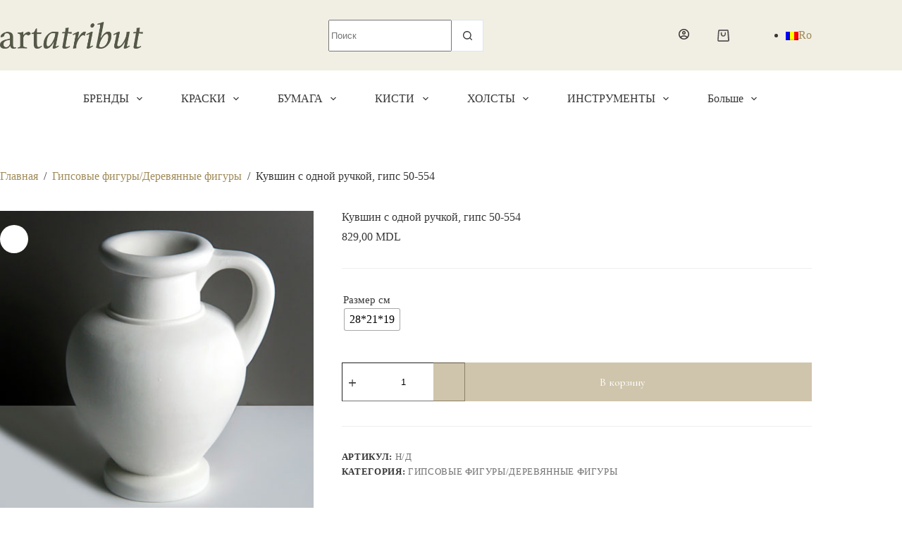

--- FILE ---
content_type: text/html; charset=UTF-8
request_url: https://artatribut.md/product/%D0%BA%D1%83%D0%B2%D1%88%D0%B8%D0%BD-%D1%81-%D0%BE%D0%B4%D0%BD%D0%BE%D0%B9-%D1%80%D1%83%D1%87%D0%BA%D0%BE%D0%B9-50-554/
body_size: 36594
content:
<!doctype html>
<html lang="ru-RU">
<head>
	
	<meta charset="UTF-8">
	<meta name="viewport" content="width=device-width, initial-scale=1, maximum-scale=5, viewport-fit=cover">
	<link rel="profile" href="https://gmpg.org/xfn/11">

	    <style>
        #wpadminbar #wp-admin-bar-p404_free_top_button .ab-icon:before {
            content: "\f103";
            color: red;
            top: 2px;
        }
    </style>
<meta name='robots' content='index, follow, max-image-preview:large, max-snippet:-1, max-video-preview:-1' />
	<style>img:is([sizes="auto" i], [sizes^="auto," i]) { contain-intrinsic-size: 3000px 1500px }</style>
	<link rel="alternate" hreflang="ro" href="https://artatribut.md/product/model-din-ghips-vaza-cu-un-miner-50-554/?lang=ro" />
<link rel="alternate" hreflang="ru" href="https://artatribut.md/product/%d0%ba%d1%83%d0%b2%d1%88%d0%b8%d0%bd-%d1%81-%d0%be%d0%b4%d0%bd%d0%be%d0%b9-%d1%80%d1%83%d1%87%d0%ba%d0%be%d0%b9-50-554/" />
<link rel="alternate" hreflang="x-default" href="https://artatribut.md/product/%d0%ba%d1%83%d0%b2%d1%88%d0%b8%d0%bd-%d1%81-%d0%be%d0%b4%d0%bd%d0%be%d0%b9-%d1%80%d1%83%d1%87%d0%ba%d0%be%d0%b9-50-554/" />

	<!-- This site is optimized with the Yoast SEO plugin v25.0 - https://yoast.com/wordpress/plugins/seo/ -->
	<title>Кувшин с одной ручкой, гипс 50-554 - Art Atribut</title>
	<link rel="canonical" href="https://artatribut.md/product/кувшин-с-одной-ручкой-50-554/" />
	<meta property="og:locale" content="ru_RU" />
	<meta property="og:type" content="article" />
	<meta property="og:title" content="Кувшин с одной ручкой, гипс 50-554 - Art Atribut" />
	<meta property="og:url" content="https://artatribut.md/product/кувшин-с-одной-ручкой-50-554/" />
	<meta property="og:site_name" content="Art Atribut" />
	<meta property="article:modified_time" content="2023-11-01T19:53:48+00:00" />
	<meta property="og:image" content="https://artatribut.md/wp-content/uploads/2022/08/1-52.jpg" />
	<meta property="og:image:width" content="460" />
	<meta property="og:image:height" content="460" />
	<meta property="og:image:type" content="image/jpeg" />
	<meta name="twitter:card" content="summary_large_image" />
	<script type="application/ld+json" class="yoast-schema-graph">{"@context":"https://schema.org","@graph":[{"@type":"WebPage","@id":"https://artatribut.md/product/%d0%ba%d1%83%d0%b2%d1%88%d0%b8%d0%bd-%d1%81-%d0%be%d0%b4%d0%bd%d0%be%d0%b9-%d1%80%d1%83%d1%87%d0%ba%d0%be%d0%b9-50-554/","url":"https://artatribut.md/product/%d0%ba%d1%83%d0%b2%d1%88%d0%b8%d0%bd-%d1%81-%d0%be%d0%b4%d0%bd%d0%be%d0%b9-%d1%80%d1%83%d1%87%d0%ba%d0%be%d0%b9-50-554/","name":"Кувшин с одной ручкой, гипс 50-554 - Art Atribut","isPartOf":{"@id":"https://artatribut.md/#website"},"primaryImageOfPage":{"@id":"https://artatribut.md/product/%d0%ba%d1%83%d0%b2%d1%88%d0%b8%d0%bd-%d1%81-%d0%be%d0%b4%d0%bd%d0%be%d0%b9-%d1%80%d1%83%d1%87%d0%ba%d0%be%d0%b9-50-554/#primaryimage"},"image":{"@id":"https://artatribut.md/product/%d0%ba%d1%83%d0%b2%d1%88%d0%b8%d0%bd-%d1%81-%d0%be%d0%b4%d0%bd%d0%be%d0%b9-%d1%80%d1%83%d1%87%d0%ba%d0%be%d0%b9-50-554/#primaryimage"},"thumbnailUrl":"https://artatribut.md/wp-content/uploads/2022/08/1-52.jpg","datePublished":"2022-08-18T11:03:24+00:00","dateModified":"2023-11-01T19:53:48+00:00","breadcrumb":{"@id":"https://artatribut.md/product/%d0%ba%d1%83%d0%b2%d1%88%d0%b8%d0%bd-%d1%81-%d0%be%d0%b4%d0%bd%d0%be%d0%b9-%d1%80%d1%83%d1%87%d0%ba%d0%be%d0%b9-50-554/#breadcrumb"},"inLanguage":"ru-RU","potentialAction":[{"@type":"ReadAction","target":["https://artatribut.md/product/%d0%ba%d1%83%d0%b2%d1%88%d0%b8%d0%bd-%d1%81-%d0%be%d0%b4%d0%bd%d0%be%d0%b9-%d1%80%d1%83%d1%87%d0%ba%d0%be%d0%b9-50-554/"]}]},{"@type":"ImageObject","inLanguage":"ru-RU","@id":"https://artatribut.md/product/%d0%ba%d1%83%d0%b2%d1%88%d0%b8%d0%bd-%d1%81-%d0%be%d0%b4%d0%bd%d0%be%d0%b9-%d1%80%d1%83%d1%87%d0%ba%d0%be%d0%b9-50-554/#primaryimage","url":"https://artatribut.md/wp-content/uploads/2022/08/1-52.jpg","contentUrl":"https://artatribut.md/wp-content/uploads/2022/08/1-52.jpg","width":460,"height":460},{"@type":"BreadcrumbList","@id":"https://artatribut.md/product/%d0%ba%d1%83%d0%b2%d1%88%d0%b8%d0%bd-%d1%81-%d0%be%d0%b4%d0%bd%d0%be%d0%b9-%d1%80%d1%83%d1%87%d0%ba%d0%be%d0%b9-50-554/#breadcrumb","itemListElement":[{"@type":"ListItem","position":1,"name":"Главная страница","item":"https://artatribut.md/"},{"@type":"ListItem","position":2,"name":"Magazin","item":"https://artatribut.md/shop/?lang=ro"},{"@type":"ListItem","position":3,"name":"Кувшин с одной ручкой, гипс 50-554"}]},{"@type":"WebSite","@id":"https://artatribut.md/#website","url":"https://artatribut.md/","name":"Art Atribut","description":"Descopera arta cu noi","publisher":{"@id":"https://artatribut.md/#organization"},"potentialAction":[{"@type":"SearchAction","target":{"@type":"EntryPoint","urlTemplate":"https://artatribut.md/?s={search_term_string}"},"query-input":{"@type":"PropertyValueSpecification","valueRequired":true,"valueName":"search_term_string"}}],"inLanguage":"ru-RU"},{"@type":"Organization","@id":"https://artatribut.md/#organization","name":"Art Atribut","url":"https://artatribut.md/","logo":{"@type":"ImageObject","inLanguage":"ru-RU","@id":"https://artatribut.md/#/schema/logo/image/","url":"https://artatribut.md/wp-content/uploads/2023/11/artatribut.png","contentUrl":"https://artatribut.md/wp-content/uploads/2023/11/artatribut.png","width":384,"height":72,"caption":"Art Atribut"},"image":{"@id":"https://artatribut.md/#/schema/logo/image/"}}]}</script>
	<!-- / Yoast SEO plugin. -->


<link rel='dns-prefetch' href='//fonts.googleapis.com' />
<link rel="alternate" type="application/rss+xml" title="Art Atribut &raquo; Лента" href="https://artatribut.md/feed/" />
<link rel="alternate" type="application/rss+xml" title="Art Atribut &raquo; Лента комментариев" href="https://artatribut.md/comments/feed/" />
<link rel="alternate" type="application/rss+xml" title="Art Atribut &raquo; Лента комментариев к &laquo;Кувшин с одной ручкой, гипс 50-554&raquo;" href="https://artatribut.md/product/%d0%ba%d1%83%d0%b2%d1%88%d0%b8%d0%bd-%d1%81-%d0%be%d0%b4%d0%bd%d0%be%d0%b9-%d1%80%d1%83%d1%87%d0%ba%d0%be%d0%b9-50-554/feed/" />
<link data-minify="1" rel='stylesheet' id='blocksy-dynamic-global-css' href='https://artatribut.md/wp-content/cache/min/1/wp-content/uploads/blocksy/css/global.css?ver=1768402802' media='all' />
<link rel='stylesheet' id='wp-block-library-css' href='https://artatribut.md/wp-includes/css/dist/block-library/style.min.css?ver=6.8.3' media='all' />
<style id='global-styles-inline-css'>
:root{--wp--preset--aspect-ratio--square: 1;--wp--preset--aspect-ratio--4-3: 4/3;--wp--preset--aspect-ratio--3-4: 3/4;--wp--preset--aspect-ratio--3-2: 3/2;--wp--preset--aspect-ratio--2-3: 2/3;--wp--preset--aspect-ratio--16-9: 16/9;--wp--preset--aspect-ratio--9-16: 9/16;--wp--preset--color--black: #000000;--wp--preset--color--cyan-bluish-gray: #abb8c3;--wp--preset--color--white: #ffffff;--wp--preset--color--pale-pink: #f78da7;--wp--preset--color--vivid-red: #cf2e2e;--wp--preset--color--luminous-vivid-orange: #ff6900;--wp--preset--color--luminous-vivid-amber: #fcb900;--wp--preset--color--light-green-cyan: #7bdcb5;--wp--preset--color--vivid-green-cyan: #00d084;--wp--preset--color--pale-cyan-blue: #8ed1fc;--wp--preset--color--vivid-cyan-blue: #0693e3;--wp--preset--color--vivid-purple: #9b51e0;--wp--preset--color--palette-color-1: var(--theme-palette-color-1, #9F8B59);--wp--preset--color--palette-color-2: var(--theme-palette-color-2, #555847);--wp--preset--color--palette-color-3: var(--theme-palette-color-3, #9F8B59);--wp--preset--color--palette-color-4: var(--theme-palette-color-4, #383637);--wp--preset--color--palette-color-5: var(--theme-palette-color-5, #EEEEEE);--wp--preset--color--palette-color-6: var(--theme-palette-color-6, #F4F4F4);--wp--preset--color--palette-color-7: var(--theme-palette-color-7, #F1EFE3);--wp--preset--color--palette-color-8: var(--theme-palette-color-8, #ffffff);--wp--preset--gradient--vivid-cyan-blue-to-vivid-purple: linear-gradient(135deg,rgba(6,147,227,1) 0%,rgb(155,81,224) 100%);--wp--preset--gradient--light-green-cyan-to-vivid-green-cyan: linear-gradient(135deg,rgb(122,220,180) 0%,rgb(0,208,130) 100%);--wp--preset--gradient--luminous-vivid-amber-to-luminous-vivid-orange: linear-gradient(135deg,rgba(252,185,0,1) 0%,rgba(255,105,0,1) 100%);--wp--preset--gradient--luminous-vivid-orange-to-vivid-red: linear-gradient(135deg,rgba(255,105,0,1) 0%,rgb(207,46,46) 100%);--wp--preset--gradient--very-light-gray-to-cyan-bluish-gray: linear-gradient(135deg,rgb(238,238,238) 0%,rgb(169,184,195) 100%);--wp--preset--gradient--cool-to-warm-spectrum: linear-gradient(135deg,rgb(74,234,220) 0%,rgb(151,120,209) 20%,rgb(207,42,186) 40%,rgb(238,44,130) 60%,rgb(251,105,98) 80%,rgb(254,248,76) 100%);--wp--preset--gradient--blush-light-purple: linear-gradient(135deg,rgb(255,206,236) 0%,rgb(152,150,240) 100%);--wp--preset--gradient--blush-bordeaux: linear-gradient(135deg,rgb(254,205,165) 0%,rgb(254,45,45) 50%,rgb(107,0,62) 100%);--wp--preset--gradient--luminous-dusk: linear-gradient(135deg,rgb(255,203,112) 0%,rgb(199,81,192) 50%,rgb(65,88,208) 100%);--wp--preset--gradient--pale-ocean: linear-gradient(135deg,rgb(255,245,203) 0%,rgb(182,227,212) 50%,rgb(51,167,181) 100%);--wp--preset--gradient--electric-grass: linear-gradient(135deg,rgb(202,248,128) 0%,rgb(113,206,126) 100%);--wp--preset--gradient--midnight: linear-gradient(135deg,rgb(2,3,129) 0%,rgb(40,116,252) 100%);--wp--preset--gradient--juicy-peach: linear-gradient(to right, #ffecd2 0%, #fcb69f 100%);--wp--preset--gradient--young-passion: linear-gradient(to right, #ff8177 0%, #ff867a 0%, #ff8c7f 21%, #f99185 52%, #cf556c 78%, #b12a5b 100%);--wp--preset--gradient--true-sunset: linear-gradient(to right, #fa709a 0%, #fee140 100%);--wp--preset--gradient--morpheus-den: linear-gradient(to top, #30cfd0 0%, #330867 100%);--wp--preset--gradient--plum-plate: linear-gradient(135deg, #667eea 0%, #764ba2 100%);--wp--preset--gradient--aqua-splash: linear-gradient(15deg, #13547a 0%, #80d0c7 100%);--wp--preset--gradient--love-kiss: linear-gradient(to top, #ff0844 0%, #ffb199 100%);--wp--preset--gradient--new-retrowave: linear-gradient(to top, #3b41c5 0%, #a981bb 49%, #ffc8a9 100%);--wp--preset--gradient--plum-bath: linear-gradient(to top, #cc208e 0%, #6713d2 100%);--wp--preset--gradient--high-flight: linear-gradient(to right, #0acffe 0%, #495aff 100%);--wp--preset--gradient--teen-party: linear-gradient(-225deg, #FF057C 0%, #8D0B93 50%, #321575 100%);--wp--preset--gradient--fabled-sunset: linear-gradient(-225deg, #231557 0%, #44107A 29%, #FF1361 67%, #FFF800 100%);--wp--preset--gradient--arielle-smile: radial-gradient(circle 248px at center, #16d9e3 0%, #30c7ec 47%, #46aef7 100%);--wp--preset--gradient--itmeo-branding: linear-gradient(180deg, #2af598 0%, #009efd 100%);--wp--preset--gradient--deep-blue: linear-gradient(to right, #6a11cb 0%, #2575fc 100%);--wp--preset--gradient--strong-bliss: linear-gradient(to right, #f78ca0 0%, #f9748f 19%, #fd868c 60%, #fe9a8b 100%);--wp--preset--gradient--sweet-period: linear-gradient(to top, #3f51b1 0%, #5a55ae 13%, #7b5fac 25%, #8f6aae 38%, #a86aa4 50%, #cc6b8e 62%, #f18271 75%, #f3a469 87%, #f7c978 100%);--wp--preset--gradient--purple-division: linear-gradient(to top, #7028e4 0%, #e5b2ca 100%);--wp--preset--gradient--cold-evening: linear-gradient(to top, #0c3483 0%, #a2b6df 100%, #6b8cce 100%, #a2b6df 100%);--wp--preset--gradient--mountain-rock: linear-gradient(to right, #868f96 0%, #596164 100%);--wp--preset--gradient--desert-hump: linear-gradient(to top, #c79081 0%, #dfa579 100%);--wp--preset--gradient--ethernal-constance: linear-gradient(to top, #09203f 0%, #537895 100%);--wp--preset--gradient--happy-memories: linear-gradient(-60deg, #ff5858 0%, #f09819 100%);--wp--preset--gradient--grown-early: linear-gradient(to top, #0ba360 0%, #3cba92 100%);--wp--preset--gradient--morning-salad: linear-gradient(-225deg, #B7F8DB 0%, #50A7C2 100%);--wp--preset--gradient--night-call: linear-gradient(-225deg, #AC32E4 0%, #7918F2 48%, #4801FF 100%);--wp--preset--gradient--mind-crawl: linear-gradient(-225deg, #473B7B 0%, #3584A7 51%, #30D2BE 100%);--wp--preset--gradient--angel-care: linear-gradient(-225deg, #FFE29F 0%, #FFA99F 48%, #FF719A 100%);--wp--preset--gradient--juicy-cake: linear-gradient(to top, #e14fad 0%, #f9d423 100%);--wp--preset--gradient--rich-metal: linear-gradient(to right, #d7d2cc 0%, #304352 100%);--wp--preset--gradient--mole-hall: linear-gradient(-20deg, #616161 0%, #9bc5c3 100%);--wp--preset--gradient--cloudy-knoxville: linear-gradient(120deg, #fdfbfb 0%, #ebedee 100%);--wp--preset--gradient--soft-grass: linear-gradient(to top, #c1dfc4 0%, #deecdd 100%);--wp--preset--gradient--saint-petersburg: linear-gradient(135deg, #f5f7fa 0%, #c3cfe2 100%);--wp--preset--gradient--everlasting-sky: linear-gradient(135deg, #fdfcfb 0%, #e2d1c3 100%);--wp--preset--gradient--kind-steel: linear-gradient(-20deg, #e9defa 0%, #fbfcdb 100%);--wp--preset--gradient--over-sun: linear-gradient(60deg, #abecd6 0%, #fbed96 100%);--wp--preset--gradient--premium-white: linear-gradient(to top, #d5d4d0 0%, #d5d4d0 1%, #eeeeec 31%, #efeeec 75%, #e9e9e7 100%);--wp--preset--gradient--clean-mirror: linear-gradient(45deg, #93a5cf 0%, #e4efe9 100%);--wp--preset--gradient--wild-apple: linear-gradient(to top, #d299c2 0%, #fef9d7 100%);--wp--preset--gradient--snow-again: linear-gradient(to top, #e6e9f0 0%, #eef1f5 100%);--wp--preset--gradient--confident-cloud: linear-gradient(to top, #dad4ec 0%, #dad4ec 1%, #f3e7e9 100%);--wp--preset--gradient--glass-water: linear-gradient(to top, #dfe9f3 0%, white 100%);--wp--preset--gradient--perfect-white: linear-gradient(-225deg, #E3FDF5 0%, #FFE6FA 100%);--wp--preset--font-size--small: 13px;--wp--preset--font-size--medium: 20px;--wp--preset--font-size--large: clamp(22px, 1.375rem + ((1vw - 3.2px) * 0.625), 30px);--wp--preset--font-size--x-large: clamp(30px, 1.875rem + ((1vw - 3.2px) * 1.563), 50px);--wp--preset--font-size--xx-large: clamp(45px, 2.813rem + ((1vw - 3.2px) * 2.734), 80px);--wp--preset--spacing--20: 0.44rem;--wp--preset--spacing--30: 0.67rem;--wp--preset--spacing--40: 1rem;--wp--preset--spacing--50: 1.5rem;--wp--preset--spacing--60: 2.25rem;--wp--preset--spacing--70: 3.38rem;--wp--preset--spacing--80: 5.06rem;--wp--preset--shadow--natural: 6px 6px 9px rgba(0, 0, 0, 0.2);--wp--preset--shadow--deep: 12px 12px 50px rgba(0, 0, 0, 0.4);--wp--preset--shadow--sharp: 6px 6px 0px rgba(0, 0, 0, 0.2);--wp--preset--shadow--outlined: 6px 6px 0px -3px rgba(255, 255, 255, 1), 6px 6px rgba(0, 0, 0, 1);--wp--preset--shadow--crisp: 6px 6px 0px rgba(0, 0, 0, 1);}:root { --wp--style--global--content-size: var(--theme-block-max-width);--wp--style--global--wide-size: var(--theme-block-wide-max-width); }:where(body) { margin: 0; }.wp-site-blocks > .alignleft { float: left; margin-right: 2em; }.wp-site-blocks > .alignright { float: right; margin-left: 2em; }.wp-site-blocks > .aligncenter { justify-content: center; margin-left: auto; margin-right: auto; }:where(.wp-site-blocks) > * { margin-block-start: var(--theme-content-spacing); margin-block-end: 0; }:where(.wp-site-blocks) > :first-child { margin-block-start: 0; }:where(.wp-site-blocks) > :last-child { margin-block-end: 0; }:root { --wp--style--block-gap: var(--theme-content-spacing); }:root :where(.is-layout-flow) > :first-child{margin-block-start: 0;}:root :where(.is-layout-flow) > :last-child{margin-block-end: 0;}:root :where(.is-layout-flow) > *{margin-block-start: var(--theme-content-spacing);margin-block-end: 0;}:root :where(.is-layout-constrained) > :first-child{margin-block-start: 0;}:root :where(.is-layout-constrained) > :last-child{margin-block-end: 0;}:root :where(.is-layout-constrained) > *{margin-block-start: var(--theme-content-spacing);margin-block-end: 0;}:root :where(.is-layout-flex){gap: var(--theme-content-spacing);}:root :where(.is-layout-grid){gap: var(--theme-content-spacing);}.is-layout-flow > .alignleft{float: left;margin-inline-start: 0;margin-inline-end: 2em;}.is-layout-flow > .alignright{float: right;margin-inline-start: 2em;margin-inline-end: 0;}.is-layout-flow > .aligncenter{margin-left: auto !important;margin-right: auto !important;}.is-layout-constrained > .alignleft{float: left;margin-inline-start: 0;margin-inline-end: 2em;}.is-layout-constrained > .alignright{float: right;margin-inline-start: 2em;margin-inline-end: 0;}.is-layout-constrained > .aligncenter{margin-left: auto !important;margin-right: auto !important;}.is-layout-constrained > :where(:not(.alignleft):not(.alignright):not(.alignfull)){max-width: var(--wp--style--global--content-size);margin-left: auto !important;margin-right: auto !important;}.is-layout-constrained > .alignwide{max-width: var(--wp--style--global--wide-size);}body .is-layout-flex{display: flex;}.is-layout-flex{flex-wrap: wrap;align-items: center;}.is-layout-flex > :is(*, div){margin: 0;}body .is-layout-grid{display: grid;}.is-layout-grid > :is(*, div){margin: 0;}body{padding-top: 0px;padding-right: 0px;padding-bottom: 0px;padding-left: 0px;}.has-black-color{color: var(--wp--preset--color--black) !important;}.has-cyan-bluish-gray-color{color: var(--wp--preset--color--cyan-bluish-gray) !important;}.has-white-color{color: var(--wp--preset--color--white) !important;}.has-pale-pink-color{color: var(--wp--preset--color--pale-pink) !important;}.has-vivid-red-color{color: var(--wp--preset--color--vivid-red) !important;}.has-luminous-vivid-orange-color{color: var(--wp--preset--color--luminous-vivid-orange) !important;}.has-luminous-vivid-amber-color{color: var(--wp--preset--color--luminous-vivid-amber) !important;}.has-light-green-cyan-color{color: var(--wp--preset--color--light-green-cyan) !important;}.has-vivid-green-cyan-color{color: var(--wp--preset--color--vivid-green-cyan) !important;}.has-pale-cyan-blue-color{color: var(--wp--preset--color--pale-cyan-blue) !important;}.has-vivid-cyan-blue-color{color: var(--wp--preset--color--vivid-cyan-blue) !important;}.has-vivid-purple-color{color: var(--wp--preset--color--vivid-purple) !important;}.has-palette-color-1-color{color: var(--wp--preset--color--palette-color-1) !important;}.has-palette-color-2-color{color: var(--wp--preset--color--palette-color-2) !important;}.has-palette-color-3-color{color: var(--wp--preset--color--palette-color-3) !important;}.has-palette-color-4-color{color: var(--wp--preset--color--palette-color-4) !important;}.has-palette-color-5-color{color: var(--wp--preset--color--palette-color-5) !important;}.has-palette-color-6-color{color: var(--wp--preset--color--palette-color-6) !important;}.has-palette-color-7-color{color: var(--wp--preset--color--palette-color-7) !important;}.has-palette-color-8-color{color: var(--wp--preset--color--palette-color-8) !important;}.has-black-background-color{background-color: var(--wp--preset--color--black) !important;}.has-cyan-bluish-gray-background-color{background-color: var(--wp--preset--color--cyan-bluish-gray) !important;}.has-white-background-color{background-color: var(--wp--preset--color--white) !important;}.has-pale-pink-background-color{background-color: var(--wp--preset--color--pale-pink) !important;}.has-vivid-red-background-color{background-color: var(--wp--preset--color--vivid-red) !important;}.has-luminous-vivid-orange-background-color{background-color: var(--wp--preset--color--luminous-vivid-orange) !important;}.has-luminous-vivid-amber-background-color{background-color: var(--wp--preset--color--luminous-vivid-amber) !important;}.has-light-green-cyan-background-color{background-color: var(--wp--preset--color--light-green-cyan) !important;}.has-vivid-green-cyan-background-color{background-color: var(--wp--preset--color--vivid-green-cyan) !important;}.has-pale-cyan-blue-background-color{background-color: var(--wp--preset--color--pale-cyan-blue) !important;}.has-vivid-cyan-blue-background-color{background-color: var(--wp--preset--color--vivid-cyan-blue) !important;}.has-vivid-purple-background-color{background-color: var(--wp--preset--color--vivid-purple) !important;}.has-palette-color-1-background-color{background-color: var(--wp--preset--color--palette-color-1) !important;}.has-palette-color-2-background-color{background-color: var(--wp--preset--color--palette-color-2) !important;}.has-palette-color-3-background-color{background-color: var(--wp--preset--color--palette-color-3) !important;}.has-palette-color-4-background-color{background-color: var(--wp--preset--color--palette-color-4) !important;}.has-palette-color-5-background-color{background-color: var(--wp--preset--color--palette-color-5) !important;}.has-palette-color-6-background-color{background-color: var(--wp--preset--color--palette-color-6) !important;}.has-palette-color-7-background-color{background-color: var(--wp--preset--color--palette-color-7) !important;}.has-palette-color-8-background-color{background-color: var(--wp--preset--color--palette-color-8) !important;}.has-black-border-color{border-color: var(--wp--preset--color--black) !important;}.has-cyan-bluish-gray-border-color{border-color: var(--wp--preset--color--cyan-bluish-gray) !important;}.has-white-border-color{border-color: var(--wp--preset--color--white) !important;}.has-pale-pink-border-color{border-color: var(--wp--preset--color--pale-pink) !important;}.has-vivid-red-border-color{border-color: var(--wp--preset--color--vivid-red) !important;}.has-luminous-vivid-orange-border-color{border-color: var(--wp--preset--color--luminous-vivid-orange) !important;}.has-luminous-vivid-amber-border-color{border-color: var(--wp--preset--color--luminous-vivid-amber) !important;}.has-light-green-cyan-border-color{border-color: var(--wp--preset--color--light-green-cyan) !important;}.has-vivid-green-cyan-border-color{border-color: var(--wp--preset--color--vivid-green-cyan) !important;}.has-pale-cyan-blue-border-color{border-color: var(--wp--preset--color--pale-cyan-blue) !important;}.has-vivid-cyan-blue-border-color{border-color: var(--wp--preset--color--vivid-cyan-blue) !important;}.has-vivid-purple-border-color{border-color: var(--wp--preset--color--vivid-purple) !important;}.has-palette-color-1-border-color{border-color: var(--wp--preset--color--palette-color-1) !important;}.has-palette-color-2-border-color{border-color: var(--wp--preset--color--palette-color-2) !important;}.has-palette-color-3-border-color{border-color: var(--wp--preset--color--palette-color-3) !important;}.has-palette-color-4-border-color{border-color: var(--wp--preset--color--palette-color-4) !important;}.has-palette-color-5-border-color{border-color: var(--wp--preset--color--palette-color-5) !important;}.has-palette-color-6-border-color{border-color: var(--wp--preset--color--palette-color-6) !important;}.has-palette-color-7-border-color{border-color: var(--wp--preset--color--palette-color-7) !important;}.has-palette-color-8-border-color{border-color: var(--wp--preset--color--palette-color-8) !important;}.has-vivid-cyan-blue-to-vivid-purple-gradient-background{background: var(--wp--preset--gradient--vivid-cyan-blue-to-vivid-purple) !important;}.has-light-green-cyan-to-vivid-green-cyan-gradient-background{background: var(--wp--preset--gradient--light-green-cyan-to-vivid-green-cyan) !important;}.has-luminous-vivid-amber-to-luminous-vivid-orange-gradient-background{background: var(--wp--preset--gradient--luminous-vivid-amber-to-luminous-vivid-orange) !important;}.has-luminous-vivid-orange-to-vivid-red-gradient-background{background: var(--wp--preset--gradient--luminous-vivid-orange-to-vivid-red) !important;}.has-very-light-gray-to-cyan-bluish-gray-gradient-background{background: var(--wp--preset--gradient--very-light-gray-to-cyan-bluish-gray) !important;}.has-cool-to-warm-spectrum-gradient-background{background: var(--wp--preset--gradient--cool-to-warm-spectrum) !important;}.has-blush-light-purple-gradient-background{background: var(--wp--preset--gradient--blush-light-purple) !important;}.has-blush-bordeaux-gradient-background{background: var(--wp--preset--gradient--blush-bordeaux) !important;}.has-luminous-dusk-gradient-background{background: var(--wp--preset--gradient--luminous-dusk) !important;}.has-pale-ocean-gradient-background{background: var(--wp--preset--gradient--pale-ocean) !important;}.has-electric-grass-gradient-background{background: var(--wp--preset--gradient--electric-grass) !important;}.has-midnight-gradient-background{background: var(--wp--preset--gradient--midnight) !important;}.has-juicy-peach-gradient-background{background: var(--wp--preset--gradient--juicy-peach) !important;}.has-young-passion-gradient-background{background: var(--wp--preset--gradient--young-passion) !important;}.has-true-sunset-gradient-background{background: var(--wp--preset--gradient--true-sunset) !important;}.has-morpheus-den-gradient-background{background: var(--wp--preset--gradient--morpheus-den) !important;}.has-plum-plate-gradient-background{background: var(--wp--preset--gradient--plum-plate) !important;}.has-aqua-splash-gradient-background{background: var(--wp--preset--gradient--aqua-splash) !important;}.has-love-kiss-gradient-background{background: var(--wp--preset--gradient--love-kiss) !important;}.has-new-retrowave-gradient-background{background: var(--wp--preset--gradient--new-retrowave) !important;}.has-plum-bath-gradient-background{background: var(--wp--preset--gradient--plum-bath) !important;}.has-high-flight-gradient-background{background: var(--wp--preset--gradient--high-flight) !important;}.has-teen-party-gradient-background{background: var(--wp--preset--gradient--teen-party) !important;}.has-fabled-sunset-gradient-background{background: var(--wp--preset--gradient--fabled-sunset) !important;}.has-arielle-smile-gradient-background{background: var(--wp--preset--gradient--arielle-smile) !important;}.has-itmeo-branding-gradient-background{background: var(--wp--preset--gradient--itmeo-branding) !important;}.has-deep-blue-gradient-background{background: var(--wp--preset--gradient--deep-blue) !important;}.has-strong-bliss-gradient-background{background: var(--wp--preset--gradient--strong-bliss) !important;}.has-sweet-period-gradient-background{background: var(--wp--preset--gradient--sweet-period) !important;}.has-purple-division-gradient-background{background: var(--wp--preset--gradient--purple-division) !important;}.has-cold-evening-gradient-background{background: var(--wp--preset--gradient--cold-evening) !important;}.has-mountain-rock-gradient-background{background: var(--wp--preset--gradient--mountain-rock) !important;}.has-desert-hump-gradient-background{background: var(--wp--preset--gradient--desert-hump) !important;}.has-ethernal-constance-gradient-background{background: var(--wp--preset--gradient--ethernal-constance) !important;}.has-happy-memories-gradient-background{background: var(--wp--preset--gradient--happy-memories) !important;}.has-grown-early-gradient-background{background: var(--wp--preset--gradient--grown-early) !important;}.has-morning-salad-gradient-background{background: var(--wp--preset--gradient--morning-salad) !important;}.has-night-call-gradient-background{background: var(--wp--preset--gradient--night-call) !important;}.has-mind-crawl-gradient-background{background: var(--wp--preset--gradient--mind-crawl) !important;}.has-angel-care-gradient-background{background: var(--wp--preset--gradient--angel-care) !important;}.has-juicy-cake-gradient-background{background: var(--wp--preset--gradient--juicy-cake) !important;}.has-rich-metal-gradient-background{background: var(--wp--preset--gradient--rich-metal) !important;}.has-mole-hall-gradient-background{background: var(--wp--preset--gradient--mole-hall) !important;}.has-cloudy-knoxville-gradient-background{background: var(--wp--preset--gradient--cloudy-knoxville) !important;}.has-soft-grass-gradient-background{background: var(--wp--preset--gradient--soft-grass) !important;}.has-saint-petersburg-gradient-background{background: var(--wp--preset--gradient--saint-petersburg) !important;}.has-everlasting-sky-gradient-background{background: var(--wp--preset--gradient--everlasting-sky) !important;}.has-kind-steel-gradient-background{background: var(--wp--preset--gradient--kind-steel) !important;}.has-over-sun-gradient-background{background: var(--wp--preset--gradient--over-sun) !important;}.has-premium-white-gradient-background{background: var(--wp--preset--gradient--premium-white) !important;}.has-clean-mirror-gradient-background{background: var(--wp--preset--gradient--clean-mirror) !important;}.has-wild-apple-gradient-background{background: var(--wp--preset--gradient--wild-apple) !important;}.has-snow-again-gradient-background{background: var(--wp--preset--gradient--snow-again) !important;}.has-confident-cloud-gradient-background{background: var(--wp--preset--gradient--confident-cloud) !important;}.has-glass-water-gradient-background{background: var(--wp--preset--gradient--glass-water) !important;}.has-perfect-white-gradient-background{background: var(--wp--preset--gradient--perfect-white) !important;}.has-small-font-size{font-size: var(--wp--preset--font-size--small) !important;}.has-medium-font-size{font-size: var(--wp--preset--font-size--medium) !important;}.has-large-font-size{font-size: var(--wp--preset--font-size--large) !important;}.has-x-large-font-size{font-size: var(--wp--preset--font-size--x-large) !important;}.has-xx-large-font-size{font-size: var(--wp--preset--font-size--xx-large) !important;}
:root :where(.wp-block-pullquote){font-size: clamp(0.984em, 0.984rem + ((1vw - 0.2em) * 0.645), 1.5em);line-height: 1.6;}
</style>
<link rel='stylesheet' id='photoswipe-css' href='https://artatribut.md/wp-content/plugins/woocommerce/assets/css/photoswipe/photoswipe.min.css?ver=9.8.6' media='all' />
<link rel='stylesheet' id='photoswipe-default-skin-css' href='https://artatribut.md/wp-content/plugins/woocommerce/assets/css/photoswipe/default-skin/default-skin.min.css?ver=9.8.6' media='all' />
<style id='woocommerce-inline-inline-css'>
.woocommerce form .form-row .required { visibility: visible; }
</style>
<link rel='stylesheet' id='wpml-legacy-horizontal-list-0-css' href='https://artatribut.md/wp-content/plugins/sitepress-multilingual-cms/templates/language-switchers/legacy-list-horizontal/style.min.css?ver=1' media='all' />
<link rel='stylesheet' id='woo-variation-swatches-css' href='https://artatribut.md/wp-content/plugins/woo-variation-swatches/assets/css/frontend.min.css?ver=1746002908' media='all' />
<style id='woo-variation-swatches-inline-css'>
:root {
--wvs-tick:url("data:image/svg+xml;utf8,%3Csvg filter='drop-shadow(0px 0px 2px rgb(0 0 0 / .8))' xmlns='http://www.w3.org/2000/svg'  viewBox='0 0 30 30'%3E%3Cpath fill='none' stroke='%23ffffff' stroke-linecap='round' stroke-linejoin='round' stroke-width='4' d='M4 16L11 23 27 7'/%3E%3C/svg%3E");

--wvs-cross:url("data:image/svg+xml;utf8,%3Csvg filter='drop-shadow(0px 0px 5px rgb(255 255 255 / .6))' xmlns='http://www.w3.org/2000/svg' width='72px' height='72px' viewBox='0 0 24 24'%3E%3Cpath fill='none' stroke='%23ff0000' stroke-linecap='round' stroke-width='0.6' d='M5 5L19 19M19 5L5 19'/%3E%3C/svg%3E");
--wvs-single-product-item-width:30px;
--wvs-single-product-item-height:30px;
--wvs-single-product-item-font-size:16px}
</style>
<link data-minify="1" rel='stylesheet' id='brands-styles-css' href='https://artatribut.md/wp-content/cache/min/1/wp-content/plugins/woocommerce/assets/css/brands.css?ver=1768402802' media='all' />
<link data-minify="1" rel='stylesheet' id='ct-main-styles-css' href='https://artatribut.md/wp-content/cache/min/1/wp-content/themes/blocksy/static/bundle/main.min.css?ver=1768402802' media='all' />
<link data-minify="1" rel='stylesheet' id='ct-woocommerce-styles-css' href='https://artatribut.md/wp-content/cache/min/1/wp-content/themes/blocksy/static/bundle/woocommerce.min.css?ver=1768402802' media='all' />
<link rel='stylesheet' id='blocksy-fonts-font-source-google-css' href='https://fonts.googleapis.com/css2?family=Cormorant%20Garamond:wght@400;500;600;700&#038;display=swap' media='all' />
<link rel='stylesheet' id='ct-page-title-styles-css' href='https://artatribut.md/wp-content/themes/blocksy/static/bundle/page-title.min.css?ver=2.0.97' media='all' />
<link rel='stylesheet' id='ct-comments-styles-css' href='https://artatribut.md/wp-content/themes/blocksy/static/bundle/comments.min.css?ver=2.0.97' media='all' />
<link rel='stylesheet' id='ct-flexy-styles-css' href='https://artatribut.md/wp-content/themes/blocksy/static/bundle/flexy.min.css?ver=2.0.97' media='all' />
<link rel='stylesheet' id='ct-stackable-styles-css' href='https://artatribut.md/wp-content/themes/blocksy/static/bundle/stackable.min.css?ver=2.0.97' media='all' />
<link rel='stylesheet' id='ct-wpforms-styles-css' href='https://artatribut.md/wp-content/themes/blocksy/static/bundle/wpforms.min.css?ver=2.0.97' media='all' />
<link rel='stylesheet' id='flo-forms-pikaday-css' href='https://artatribut.md/wp-content/plugins/flo-forms/public/css/pikaday.min.css?ver=1.0.43' media='all' />
<link rel='stylesheet' id='flo-forms-public-css' href='https://artatribut.md/wp-content/plugins/flo-forms/public/css/flo-forms-public.min.css?v2&#038;ver=1.0.43' media='all' />
<link rel='stylesheet' id='blocksy-ext-mega-menu-styles-css' href='https://artatribut.md/wp-content/plugins/blocksy-companion-pro/framework/premium/extensions/mega-menu/static/bundle/main.min.css?ver=1.9.11' media='all' />
<link rel='stylesheet' id='blocksy-ext-woocommerce-extra-styles-css' href='https://artatribut.md/wp-content/plugins/blocksy-companion-pro/framework/premium/extensions/woocommerce-extra/static/bundle/main.min.css?ver=1.9.11' media='all' />
<style id='kadence-blocks-global-variables-inline-css'>
:root {--global-kb-font-size-sm:clamp(0.8rem, 0.73rem + 0.217vw, 0.9rem);--global-kb-font-size-md:clamp(1.1rem, 0.995rem + 0.326vw, 1.25rem);--global-kb-font-size-lg:clamp(1.75rem, 1.576rem + 0.543vw, 2rem);--global-kb-font-size-xl:clamp(2.25rem, 1.728rem + 1.63vw, 3rem);--global-kb-font-size-xxl:clamp(2.5rem, 1.456rem + 3.26vw, 4rem);--global-kb-font-size-xxxl:clamp(2.75rem, 0.489rem + 7.065vw, 6rem);}:root {--global-palette1: #3182CE;--global-palette2: #2B6CB0;--global-palette3: #1A202C;--global-palette4: #2D3748;--global-palette5: #4A5568;--global-palette6: #718096;--global-palette7: #EDF2F7;--global-palette8: #F7FAFC;--global-palette9: #ffffff;}
</style>
<script src="https://artatribut.md/wp-includes/js/jquery/jquery.min.js?ver=3.7.1" id="jquery-core-js"></script>


<script id="wc-add-to-cart-js-extra">
var wc_add_to_cart_params = {"ajax_url":"\/wp-admin\/admin-ajax.php","wc_ajax_url":"\/?wc-ajax=%%endpoint%%","i18n_view_cart":"\u041f\u0440\u043e\u0441\u043c\u043e\u0442\u0440 \u043a\u043e\u0440\u0437\u0438\u043d\u044b","cart_url":"https:\/\/artatribut.md\/cart\/","is_cart":"","cart_redirect_after_add":"no"};
</script>




<script id="wc-single-product-js-extra">
var wc_single_product_params = {"i18n_required_rating_text":"\u041f\u043e\u0436\u0430\u043b\u0443\u0439\u0441\u0442\u0430, \u043f\u043e\u0441\u0442\u0430\u0432\u044c\u0442\u0435 \u043e\u0446\u0435\u043d\u043a\u0443","i18n_rating_options":["1 \u0438\u0437 5 \u0437\u0432\u0451\u0437\u0434","2 \u0438\u0437 5 \u0437\u0432\u0451\u0437\u0434","3 \u0438\u0437 5 \u0437\u0432\u0451\u0437\u0434","4 \u0438\u0437 5 \u0437\u0432\u0451\u0437\u0434","5 \u0438\u0437 5 \u0437\u0432\u0451\u0437\u0434"],"i18n_product_gallery_trigger_text":"\u041f\u0440\u043e\u0441\u043c\u043e\u0442\u0440 \u0433\u0430\u043b\u0435\u0440\u0435\u0438 \u0438\u0437\u043e\u0431\u0440\u0430\u0436\u0435\u043d\u0438\u0439 \u0432 \u043f\u043e\u043b\u043d\u043e\u044d\u043a\u0440\u0430\u043d\u043d\u043e\u043c \u0440\u0435\u0436\u0438\u043c\u0435","review_rating_required":"yes","flexslider":{"rtl":false,"animation":"slide","smoothHeight":true,"directionNav":false,"controlNav":"thumbnails","slideshow":false,"animationSpeed":500,"animationLoop":false,"allowOneSlide":false},"zoom_enabled":"1","zoom_options":[],"photoswipe_enabled":"1","photoswipe_options":{"shareEl":false,"closeOnScroll":false,"history":false,"hideAnimationDuration":0,"showAnimationDuration":0},"flexslider_enabled":""};
</script>


<script id="woocommerce-js-extra">
var woocommerce_params = {"ajax_url":"\/wp-admin\/admin-ajax.php","wc_ajax_url":"\/?wc-ajax=%%endpoint%%","i18n_password_show":"\u041f\u043e\u043a\u0430\u0437\u0430\u0442\u044c \u043f\u0430\u0440\u043e\u043b\u044c","i18n_password_hide":"\u0421\u043a\u0440\u044b\u0442\u044c \u043f\u0430\u0440\u043e\u043b\u044c"};
</script>

<script id="wc-cart-fragments-js-extra">
var wc_cart_fragments_params = {"ajax_url":"\/wp-admin\/admin-ajax.php","wc_ajax_url":"\/?wc-ajax=%%endpoint%%","cart_hash_key":"wc_cart_hash_449578a0e40a9dda3ad60151d7d6d2a3","fragment_name":"wc_fragments_449578a0e40a9dda3ad60151d7d6d2a3","request_timeout":"5000"};
</script>

<link rel="https://api.w.org/" href="https://artatribut.md/wp-json/" /><link rel="alternate" title="JSON" type="application/json" href="https://artatribut.md/wp-json/wp/v2/product/25688" /><link rel="EditURI" type="application/rsd+xml" title="RSD" href="https://artatribut.md/xmlrpc.php?rsd" />
<meta name="generator" content="WordPress 6.8.3" />
<meta name="generator" content="WooCommerce 9.8.6" />
<link rel='shortlink' href='https://artatribut.md/?p=25688' />
<link rel="alternate" title="oEmbed (JSON)" type="application/json+oembed" href="https://artatribut.md/wp-json/oembed/1.0/embed?url=https%3A%2F%2Fartatribut.md%2Fproduct%2F%25d0%25ba%25d1%2583%25d0%25b2%25d1%2588%25d0%25b8%25d0%25bd-%25d1%2581-%25d0%25be%25d0%25b4%25d0%25bd%25d0%25be%25d0%25b9-%25d1%2580%25d1%2583%25d1%2587%25d0%25ba%25d0%25be%25d0%25b9-50-554%2F" />
<link rel="alternate" title="oEmbed (XML)" type="text/xml+oembed" href="https://artatribut.md/wp-json/oembed/1.0/embed?url=https%3A%2F%2Fartatribut.md%2Fproduct%2F%25d0%25ba%25d1%2583%25d0%25b2%25d1%2588%25d0%25b8%25d0%25bd-%25d1%2581-%25d0%25be%25d0%25b4%25d0%25bd%25d0%25be%25d0%25b9-%25d1%2580%25d1%2583%25d1%2587%25d0%25ba%25d0%25be%25d0%25b9-50-554%2F&#038;format=xml" />
<meta name="generator" content="WPML ver:4.7.4 stt:44,45;" />
<!-- Google tag (gtag.js) -->
<script async src="https://www.googletagmanager.com/gtag/js?id=G-NNPSK90DH8"></script>
<script>
  window.dataLayer = window.dataLayer || [];
  function gtag(){dataLayer.push(arguments);}
  gtag('js', new Date());

  gtag('config', 'G-NNPSK90DH8');
</script>

<!-- Load Facebook SDK for JavaScript -->
      <div id="fb-root"></div>
      

      <!-- Your Chat Plugin code -->
      <div class="fb-customerchat"
        attribution=setup_tool
        page_id="125126137672240">
      </div><noscript><link rel='stylesheet' href='https://artatribut.md/wp-content/themes/blocksy/static/bundle/no-scripts.min.css' type='text/css'></noscript>
	<noscript><style>.woocommerce-product-gallery{ opacity: 1 !important; }</style></noscript>
	<link rel="icon" href="https://artatribut.md/wp-content/uploads/2019/09/cropped-ArtAtribut-Logo-Black-32x32.png" sizes="32x32" />
<link rel="icon" href="https://artatribut.md/wp-content/uploads/2019/09/cropped-ArtAtribut-Logo-Black-192x192.png" sizes="192x192" />
<link rel="apple-touch-icon" href="https://artatribut.md/wp-content/uploads/2019/09/cropped-ArtAtribut-Logo-Black-180x180.png" />
<meta name="msapplication-TileImage" content="https://artatribut.md/wp-content/uploads/2019/09/cropped-ArtAtribut-Logo-Black-270x270.png" />
		<style id="wp-custom-css">
			@media (min-width: 691px) and (max-width: 1000px) {
	.final-sale-home-cta [data-products] {
		--shop-columns: repeat(3, minmax(0, 1fr))
	}
}

.final-sale-home-cta .product {
	--color: rgba(255, 255, 255, 0.5);
	--heading-color: #fff;
}
.ct-image-container img, .ct-image-container picture, .ct-image-container video {
	object-fit: contain!important;
}
.wpml-ls-legacy-list-horizontal.wpml-ls-statics-footer>ul {
	text-align: center!important;
	width: 100%!important;
}
li.wpml-ls-slot-footer.wpml-ls-item.wpml-ls-item-ro.wpml-ls-first-item.wpml-ls-last-item.wpml-ls-item-legacy-list-horizontal, .wpml-ls-legacy-list-horizontal .wpml-ls-item {
	position: absolute!important;
	z-index: 200!important;
	background-color: transparent!important;
	top: 5px;
	margin-left: -2.35rem;
}

a.wpml-ls-link {
	background-color: transparent;}

.wpml-ls-statics-footer.wpml-ls.wpml-ls-legacy-list-horizontal{ 
	max-width: 1290px!important;
	margin: auto;}
.wpml-ls-statics-footer a {
	color: white;
}
@media (max-width: 767px) {
li.wpml-ls-slot-footer.wpml-ls-item.wpml-ls-item-ro.wpml-ls-first-item.wpml-ls-last-item.wpml-ls-item-legacy-list-horizontal, .wpml-ls-legacy-list-horizontal .wpml-ls-item {
	margin-left: -1.5rem;
}
}
@media (min-width: 767px) {
.single-product .product-entry-wrapper .woocommerce-product-gallery {max-height: 500px;}

.single-product .product-entry-wrapper a.ct-image-container {height: 500px;}
}
.wpml-ls-legacy-list-horizontal {
    padding: 0;
}
ul.entry-meta {
    display: none;
}
article>.entry-content>*:not(.alignfull):not(.alignwide):not(.alignleft):not(.alignright) {
    max-width: 100%!important;
}

article>.entry-content>*:not(.alignfull):not(.alignleft):not(.alignright) {
    width: 100%;
}
a.ct-menu-link.ct-column-heading {
    text-decoration: underline;
}
footer#footer h5 {
    color: #F1EFE3;
}
.woocommerce-checkout article>.entry-content>*:not(.alignfull):not(.alignwide):not(.alignleft):not(.alignright) {
    max-width: 90%!important;
}
div#reviews {
	width: 90%!important;
}


/* CATEGORY > IMAGES */
body.archive.woocommerce .product .ct-media-container img, 
body.archive.woocommerce .product .ct-media-container picture {
    aspect-ratio: 1 / 1 !important;
    object-fit: contain !important;
}		</style>
		<noscript><style id="rocket-lazyload-nojs-css">.rll-youtube-player, [data-lazy-src]{display:none !important;}</style></noscript>	<meta name="generator" content="WP Rocket 3.18.3" data-wpr-features="wpr_defer_js wpr_minify_concatenate_js wpr_lazyload_images wpr_minify_css wpr_desktop" /></head>


<body data-rsssl=1 class="wp-singular product-template-default single single-product postid-25688 wp-custom-logo wp-embed-responsive wp-theme-blocksy wp-child-theme-blocksy-child theme-blocksy has-floating-cart stk--is-blocksy-theme woocommerce woocommerce-page woocommerce-no-js woo-variation-swatches wvs-behavior-blur wvs-theme-blocksy-child wvs-show-label wvs-tooltip" data-link="type-2" data-prefix="product" data-header="type-1:sticky" data-footer="type-1" itemscope="itemscope" itemtype="https://schema.org/WebPage" >

<a class="skip-link screen-reader-text" href="#main" >Перейти к сути</a><div class="ct-drawer-canvas" data-location="start" >
		<div data-rocket-location-hash="1d62df694d0a04621b3ee45b12cfb206" id="search-modal" class="ct-panel" data-behaviour="modal" aria-label="Поиск модала" inert>
			<div data-rocket-location-hash="79dc0a17d75ed337f37e2b08b92b5134" class="ct-panel-actions">
				<button class="ct-toggle-close" data-type="type-1" aria-label="Закрыть модальное окно поиска">
					<svg class="ct-icon" width="12" height="12" viewBox="0 0 15 15"><path d="M1 15a1 1 0 01-.71-.29 1 1 0 010-1.41l5.8-5.8-5.8-5.8A1 1 0 011.7.29l5.8 5.8 5.8-5.8a1 1 0 011.41 1.41l-5.8 5.8 5.8 5.8a1 1 0 01-1.41 1.41l-5.8-5.8-5.8 5.8A1 1 0 011 15z"/></svg>				</button>
			</div>

			<div data-rocket-location-hash="67e172f11be28e150e9d6c11b878e72e" class="ct-panel-content">
				

<form role="search" method="get" class="ct-search-form"  action="https://artatribut.md/" aria-haspopup="listbox" data-live-results="thumbs">

	<input type="search" class="modal-field" placeholder="Search" value="" name="s" autocomplete="off" title="Искать..." aria-label="Искать...">

	<div class="ct-search-form-controls">
		
		<button type="submit" class="wp-element-button" data-button="icon" aria-label="Кнопка поиска" >
			<svg class="ct-icon ct-search-button-content" aria-hidden="true" width="15" height="15" viewBox="0 0 15 15"><path d="M14.8,13.7L12,11c0.9-1.2,1.5-2.6,1.5-4.2c0-3.7-3-6.8-6.8-6.8S0,3,0,6.8s3,6.8,6.8,6.8c1.6,0,3.1-0.6,4.2-1.5l2.8,2.8c0.1,0.1,0.3,0.2,0.5,0.2s0.4-0.1,0.5-0.2C15.1,14.5,15.1,14,14.8,13.7z M1.5,6.8c0-2.9,2.4-5.2,5.2-5.2S12,3.9,12,6.8S9.6,12,6.8,12S1.5,9.6,1.5,6.8z"/></svg>
			<span class="ct-ajax-loader">
				<svg viewBox="0 0 24 24">
					<circle cx="12" cy="12" r="10" opacity="0.2" fill="none" stroke="currentColor" stroke-miterlimit="10" stroke-width="2"/>

					<path d="m12,2c5.52,0,10,4.48,10,10" fill="none" stroke="currentColor" stroke-linecap="round" stroke-miterlimit="10" stroke-width="2">
						<animateTransform
							attributeName="transform"
							attributeType="XML"
							type="rotate"
							dur="0.6s"
							from="0 12 12"
							to="360 12 12"
							repeatCount="indefinite"
						/>
					</path>
				</svg>
			</span>
		</button>

					<input type="hidden" name="post_type" value="product">
		
		
		

		<input type="hidden" value="6498561d3b" class="ct-live-results-nonce" />	</div>

			<div class="screen-reader-text" aria-live="polite" role="status">
			Ничего не найдено		</div>
	
<input type='hidden' name='lang' value='ru' /></form>


			</div>
		</div>

		<div id="offcanvas" class="ct-panel ct-header" data-behaviour="modal" aria-label="Модал полотна" inert="" >
		<div data-rocket-location-hash="3a206a1ddd22b2e5bfd23cec51299f67" class="ct-panel-actions">
			
			<button class="ct-toggle-close" data-type="type-1" aria-label="Закрыть выезжающую панель">
				<svg class="ct-icon" width="12" height="12" viewBox="0 0 15 15"><path d="M1 15a1 1 0 01-.71-.29 1 1 0 010-1.41l5.8-5.8-5.8-5.8A1 1 0 011.7.29l5.8 5.8 5.8-5.8a1 1 0 011.41 1.41l-5.8 5.8 5.8 5.8a1 1 0 01-1.41 1.41l-5.8-5.8-5.8 5.8A1 1 0 011 15z"/></svg>
			</button>
		</div>
		<div class="ct-panel-content" data-device="desktop" ><div class="ct-panel-content-inner"></div></div><div class="ct-panel-content" data-device="mobile" ><div class="ct-panel-content-inner">
<nav
	class="mobile-menu menu-container has-submenu"
	data-id="mobile-menu" data-interaction="click" data-toggle-type="type-1" data-submenu-dots="yes" 	aria-label="Menu 1">

	<ul id="menu-menu-2" class=""><li class="menu-item menu-item-type-custom menu-item-object-custom menu-item-has-children menu-item-29042"><span class="ct-sub-menu-parent"><a href="https://artatribut.md/product-category/%d0%b1%d1%80%d0%b5%d0%bd%d0%b4%d1%8b/" class="ct-menu-link">БРЕНДЫ</a><button class="ct-toggle-dropdown-mobile" aria-label="Раскрыть выпадающее меню" aria-haspopup="true" aria-expanded="false" ><svg class="ct-icon toggle-icon-1" width="15" height="15" viewBox="0 0 15 15"><path d="M3.9,5.1l3.6,3.6l3.6-3.6l1.4,0.7l-5,5l-5-5L3.9,5.1z"/></svg></button></span>
<ul class="sub-menu">
	<li class="menu-item menu-item-type-custom menu-item-object-custom menu-item-has-children menu-item-29054"><span class="ct-sub-menu-parent"><a href="#" class="ct-menu-link"></a><button class="ct-toggle-dropdown-mobile" aria-label="Раскрыть выпадающее меню" aria-haspopup="true" aria-expanded="false" ><svg class="ct-icon toggle-icon-1" width="15" height="15" viewBox="0 0 15 15"><path d="M3.9,5.1l3.6,3.6l3.6-3.6l1.4,0.7l-5,5l-5-5L3.9,5.1z"/></svg></button></span>
	<ul class="sub-menu">
		<li class="menu-item menu-item-type-taxonomy menu-item-object-product_cat menu-item-29045"><a href="https://artatribut.md/product-category/%d0%b1%d1%80%d0%b5%d0%bd%d0%b4%d1%8b/%d0%b4%d0%b5%d0%ba%d0%be%d0%bb%d0%b0/" class="ct-menu-link">&#8220;Декола&#8221;</a></li>
		<li class="menu-item menu-item-type-taxonomy menu-item-object-product_cat menu-item-29048"><a href="https://artatribut.md/product-category/%d0%b1%d1%80%d0%b5%d0%bd%d0%b4%d1%8b/%d1%81%d0%be%d0%bd%d0%b5%d1%82/" class="ct-menu-link">&#8220;Сонет&#8221;</a></li>
		<li class="menu-item menu-item-type-taxonomy menu-item-object-product_cat menu-item-29046"><a href="https://artatribut.md/product-category/%d0%b1%d1%80%d0%b5%d0%bd%d0%b4%d1%8b/%d0%bd%d0%b0%d0%b1%d0%be%d1%80%d1%8b-%d0%bb%d0%b0%d0%b4%d0%be%d0%b3%d0%b0/" class="ct-menu-link">&#8220;Ладога&#8221;</a></li>
		<li class="menu-item menu-item-type-taxonomy menu-item-object-product_cat menu-item-29044"><a href="https://artatribut.md/product-category/%d0%b1%d1%80%d0%b5%d0%bd%d0%b4%d1%8b/%d0%b1%d0%b5%d0%bb%d1%8b%d0%b5-%d0%bd%d0%be%d1%87%d0%b8/" class="ct-menu-link">&#8220;Белые Ночи&#8221;</a></li>
		<li class="menu-item menu-item-type-taxonomy menu-item-object-product_cat menu-item-29047"><a href="https://artatribut.md/product-category/%d0%b1%d1%80%d0%b5%d0%bd%d0%b4%d1%8b/%d0%bc%d0%b0%d1%81%d1%82%d0%b5%d1%80-%d0%ba%d0%bb%d0%b0%d1%81%d1%81/" class="ct-menu-link">&#8220;Мастер Класс&#8221;</a></li>
		<li class="menu-item menu-item-type-taxonomy menu-item-object-product_cat menu-item-29049"><a href="https://artatribut.md/product-category/%d0%b1%d1%80%d0%b5%d0%bd%d0%b4%d1%8b/%d1%86%d0%b2%d0%b5%d1%82%d0%b8%d0%ba/" class="ct-menu-link">&#8220;Цветик&#8221;</a></li>
		<li class="menu-item menu-item-type-taxonomy menu-item-object-product_cat menu-item-29043"><a href="https://artatribut.md/product-category/%d0%b1%d1%80%d0%b5%d0%bd%d0%b4%d1%8b/%d1%8f-%d1%85%d1%83%d0%b4%d0%be%d0%b6%d0%bd%d0%b8%d0%ba/" class="ct-menu-link">&#8221;Я Художник&#8221;</a></li>
		<li class="menu-item menu-item-type-taxonomy menu-item-object-product_cat menu-item-29050"><a href="https://artatribut.md/product-category/%d0%b1%d1%80%d0%b5%d0%bd%d0%b4%d1%8b/canson/" class="ct-menu-link">CANSON</a></li>
		<li class="menu-item menu-item-type-taxonomy menu-item-object-product_cat menu-item-29053"><a href="https://artatribut.md/product-category/%d0%b1%d1%80%d0%b5%d0%bd%d0%b4%d1%8b/maimeri/" class="ct-menu-link">Maimeri</a></li>
		<li class="menu-item menu-item-type-taxonomy menu-item-object-product_cat menu-item-29051"><a href="https://artatribut.md/product-category/%d0%b1%d1%80%d0%b5%d0%bd%d0%b4%d1%8b/das/" class="ct-menu-link">DAS</a></li>
		<li class="menu-item menu-item-type-taxonomy menu-item-object-product_cat menu-item-29052"><a href="https://artatribut.md/product-category/%d0%b1%d1%80%d0%b5%d0%bd%d0%b4%d1%8b/giotto/" class="ct-menu-link">Giotto</a></li>
	</ul>
</li>
	<li class="menu-item menu-item-type-custom menu-item-object-custom menu-item-29056"><a href="#" class="ct-menu-link"></a></li>
	<li class="menu-item menu-item-type-custom menu-item-object-custom menu-item-29057"><a href="#" class="ct-menu-link"></a></li>
</ul>
</li>
<li class="menu-item menu-item-type-custom menu-item-object-custom menu-item-has-children menu-item-29058"><span class="ct-sub-menu-parent"><a href="#" class="ct-menu-link">КРАСКИ</a><button class="ct-toggle-dropdown-mobile" aria-label="Раскрыть выпадающее меню" aria-haspopup="true" aria-expanded="false" ><svg class="ct-icon toggle-icon-1" width="15" height="15" viewBox="0 0 15 15"><path d="M3.9,5.1l3.6,3.6l3.6-3.6l1.4,0.7l-5,5l-5-5L3.9,5.1z"/></svg></button></span>
<ul class="sub-menu">
	<li class="menu-item menu-item-type-custom menu-item-object-custom menu-item-29059"><a href="https://artatribut.md/product-category/%d1%85%d1%83%d0%b4%d0%be%d0%b6%d0%b5%d1%81%d1%82%d0%b2%d0%b5%d0%bd%d0%bd%d1%8b%d0%b5-%d0%ba%d1%80%d0%b0%d1%81%d0%ba%d0%b8/%d0%b0%d0%ba%d1%80%d0%b8%d0%bb/" class="ct-menu-link">АКРИЛ</a></li>
	<li class="menu-item menu-item-type-custom menu-item-object-custom menu-item-29060"><a href="https://artatribut.md/product-category/%d1%85%d1%83%d0%b4%d0%be%d0%b6%d0%b5%d1%81%d1%82%d0%b2%d0%b5%d0%bd%d0%bd%d1%8b%d0%b5-%d0%ba%d1%80%d0%b0%d1%81%d0%ba%d0%b8/%d0%b0%d0%ba%d0%b2%d0%b0%d1%80%d0%b5%d0%bb%d1%8c/" class="ct-menu-link">АКВАРЕЛЬ</a></li>
	<li class="menu-item menu-item-type-custom menu-item-object-custom menu-item-29061"><a href="https://artatribut.md/product-category/%d1%85%d1%83%d0%b4%d0%be%d0%b6%d0%b5%d1%81%d1%82%d0%b2%d0%b5%d0%bd%d0%bd%d1%8b%d0%b5-%d0%ba%d1%80%d0%b0%d1%81%d0%ba%d0%b8/%d0%b3%d1%83%d0%b0%d1%88%d1%8c/" class="ct-menu-link">ГУАШЬ</a></li>
	<li class="menu-item menu-item-type-custom menu-item-object-custom menu-item-29062"><a href="https://artatribut.md/product-category/%d1%85%d1%83%d0%b4%d0%be%d0%b6%d0%b5%d1%81%d1%82%d0%b2%d0%b5%d0%bd%d0%bd%d1%8b%d0%b5-%d0%ba%d1%80%d0%b0%d1%81%d0%ba%d0%b8/t%d0%b5%d0%bc%d0%bf%d0%b5%d1%80%d0%b0/" class="ct-menu-link">ТЕМПЕРА</a></li>
	<li class="menu-item menu-item-type-custom menu-item-object-custom menu-item-29063"><a href="https://artatribut.md/product-category/%d1%85%d1%83%d0%b4%d0%be%d0%b6%d0%b5%d1%81%d1%82%d0%b2%d0%b5%d0%bd%d0%bd%d1%8b%d0%b5-%d0%ba%d1%80%d0%b0%d1%81%d0%ba%d0%b8/%d0%bc%d0%b0%d1%81%d0%bb%d1%8f%d0%bd%d1%8b%d0%b5-%d0%ba%d1%80%d0%b0%d1%81%d0%ba%d0%b8/" class="ct-menu-link">МАСЛО</a></li>
</ul>
</li>
<li class="menu-item menu-item-type-custom menu-item-object-custom menu-item-has-children menu-item-29064"><span class="ct-sub-menu-parent"><a href="#" class="ct-menu-link">БУМАГА</a><button class="ct-toggle-dropdown-mobile" aria-label="Раскрыть выпадающее меню" aria-haspopup="true" aria-expanded="false" ><svg class="ct-icon toggle-icon-1" width="15" height="15" viewBox="0 0 15 15"><path d="M3.9,5.1l3.6,3.6l3.6-3.6l1.4,0.7l-5,5l-5-5L3.9,5.1z"/></svg></button></span>
<ul class="sub-menu">
	<li class="menu-item menu-item-type-custom menu-item-object-custom menu-item-has-children menu-item-29065"><span class="ct-sub-menu-parent"><a href="https://artatribut.md/product-category/%d0%b0%d0%bb%d1%8c%d0%b1%d0%be%d0%bc%d1%8b-%d0%bf%d0%b0%d0%bf%d0%ba%d0%b8/" class="ct-menu-link ct-column-heading">АЛЬБОМЫ</a><button class="ct-toggle-dropdown-mobile" aria-label="Раскрыть выпадающее меню" aria-haspopup="true" aria-expanded="false" ><svg class="ct-icon toggle-icon-1" width="15" height="15" viewBox="0 0 15 15"><path d="M3.9,5.1l3.6,3.6l3.6-3.6l1.4,0.7l-5,5l-5-5L3.9,5.1z"/></svg></button></span>
	<ul class="sub-menu">
		<li class="menu-item menu-item-type-custom menu-item-object-custom menu-item-29066"><a href="https://artatribut.md/product-category/%d0%b0%d0%bb%d1%8c%d0%b1%d0%be%d0%bc%d1%8b-%d0%bf%d0%b0%d0%bf%d0%ba%d0%b8/%d0%b0%d0%bb%d1%8c%d0%b1%d0%be%d0%bc%d1%8b-%d0%b4%d0%bb%d1%8f-%d1%87%d0%b5%d1%80%d1%87%d0%b5%d0%bd%d0%b8%d1%8f/" class="ct-menu-link">АЛЬБОМ ДЛЯ РИСОВАНИЙ</a></li>
		<li class="menu-item menu-item-type-custom menu-item-object-custom menu-item-29067"><a href="https://artatribut.md/product-category/%d0%b0%d0%bb%d1%8c%d0%b1%d0%be%d0%bc%d1%8b-%d0%bf%d0%b0%d0%bf%d0%ba%d0%b8/%d0%b0%d0%bb%d1%8c%d0%b1%d0%be%d0%bc%d1%8b-%d0%b4%d0%bb%d1%8f-%d0%bc%d0%b0%d1%80%d0%ba%d0%b5%d1%80%d0%be%d0%b2/" class="ct-menu-link">АЛЬБОМ ДЛЯ МАРКЕРОВ</a></li>
		<li class="menu-item menu-item-type-custom menu-item-object-custom menu-item-29068"><a href="https://artatribut.md/product-category/%d0%b0%d0%bb%d1%8c%d0%b1%d0%be%d0%bc%d1%8b-%d0%bf%d0%b0%d0%bf%d0%ba%d0%b8/%d0%b0%d0%bb%d1%8c%d0%b1%d0%be%d0%bc%d1%8b-%d0%b4%d0%bb%d1%8f-%d0%bf%d0%b0%d1%81%d1%82%d0%b5%d0%bb%d0%b8-2/" class="ct-menu-link">АЛЬБОМ ДЛЯ ПАСТЕЛИ</a></li>
		<li class="menu-item menu-item-type-custom menu-item-object-custom menu-item-29069"><a href="https://artatribut.md/product-category/%d0%b0%d0%bb%d1%8c%d0%b1%d0%be%d0%bc%d1%8b-%d0%bf%d0%b0%d0%bf%d0%ba%d0%b8/%d0%b0%d0%bb%d1%8c%d0%b1%d0%be%d0%bc%d1%8b-%d0%b4%d0%bb%d1%8f-%d0%b0%d0%ba%d1%80%d0%b8%d0%bb%d0%b0-%d0%b8-%d0%bc%d0%b0%d1%81%d0%bb%d0%b0/" class="ct-menu-link">АЛЬБОМ ДЛЯ АКРИЛА И МАСЛА</a></li>
		<li class="menu-item menu-item-type-custom menu-item-object-custom menu-item-29070"><a href="https://artatribut.md/product-category/%d0%b0%d0%bb%d1%8c%d0%b1%d0%be%d0%bc%d1%8b-%d0%bf%d0%b0%d0%bf%d0%ba%d0%b8/%d0%b0%d0%bb%d1%8c%d0%b1%d0%be%d0%bc%d1%8b-%d0%b4%d0%bb%d1%8f-%d0%b0%d0%ba%d0%b2%d0%b0%d1%80%d0%b5%d0%bb%d0%b8/" class="ct-menu-link">АЛЬБОМ ДЛЯ АКВАРЕЛИ</a></li>
	</ul>
</li>
	<li class="menu-item menu-item-type-custom menu-item-object-custom menu-item-has-children menu-item-29071"><span class="ct-sub-menu-parent"><a href="https://artatribut.md/product-category/%d0%b1%d1%83%d0%bc%d0%b0%d0%b3%d0%b0/" class="ct-menu-link ct-column-heading">БУМАГА</a><button class="ct-toggle-dropdown-mobile" aria-label="Раскрыть выпадающее меню" aria-haspopup="true" aria-expanded="false" ><svg class="ct-icon toggle-icon-1" width="15" height="15" viewBox="0 0 15 15"><path d="M3.9,5.1l3.6,3.6l3.6-3.6l1.4,0.7l-5,5l-5-5L3.9,5.1z"/></svg></button></span>
	<ul class="sub-menu">
		<li class="menu-item menu-item-type-custom menu-item-object-custom menu-item-29072"><a href="https://artatribut.md/product-category/%d0%b1%d1%83%d0%bc%d0%b0%d0%b3%d0%b0/%d0%b0%d0%ba%d0%b2%d0%b0%d1%80%d0%b5%d0%bb%d1%8c%d0%bd%d0%b0%d1%8f-%d0%b1%d1%83%d0%bc%d0%b0%d0%b3%d0%b0/" class="ct-menu-link">АКВАРЕЛЬНАЯ БУМАГА</a></li>
		<li class="menu-item menu-item-type-custom menu-item-object-custom menu-item-29073"><a href="https://artatribut.md/product-category/%d0%b1%d1%83%d0%bc%d0%b0%d0%b3%d0%b0/%d0%b1%d1%83%d0%bc%d0%b0%d0%b3%d0%b0-%d0%b4%d0%bb%d1%8f-%d1%87%d0%b5%d1%80%d1%87%d0%b5%d0%bd%d0%b8%d1%8f/" class="ct-menu-link">БУМАГА ДЛЯ РИСОВАНИЯ</a></li>
		<li class="menu-item menu-item-type-custom menu-item-object-custom menu-item-29074"><a href="https://artatribut.md/product-category/%d0%b1%d1%83%d0%bc%d0%b0%d0%b3%d0%b0/%d1%86%d0%b2%d0%b5%d1%82%d0%bd%d0%b0%d1%8f-%d0%b1%d1%83%d0%bc%d0%b0%d0%b3%d0%b0/" class="ct-menu-link">ЦВЕТНАЯ БУМАГА</a></li>
		<li class="menu-item menu-item-type-custom menu-item-object-custom menu-item-29075"><a href="https://artatribut.md/product-category/%d0%b1%d1%83%d0%bc%d0%b0%d0%b3%d0%b0/%d0%b1%d1%83%d0%bc%d0%b0%d0%b3%d0%b0-%d1%80%d1%83%d0%bb%d0%be%d0%bd/" class="ct-menu-link">РУЛОННАЯ БУМАГА</a></li>
		<li class="menu-item menu-item-type-custom menu-item-object-custom menu-item-29076"><a href="https://artatribut.md/product-category/%d0%b1%d1%83%d0%bc%d0%b0%d0%b3%d0%b0/%d0%b1%d1%83%d0%bc%d0%b0%d0%b3%d0%b0-%d0%b4%d0%bb%d1%8f-%d0%b4%d0%b8%d0%b7%d0%b0%d0%b9%d0%bda/" class="ct-menu-link">БУМАГА ДЛЯ ДИЗАЙНА</a></li>
		<li class="menu-item menu-item-type-custom menu-item-object-custom menu-item-29077"><a href="https://artatribut.md/product-category/%d0%b1%d1%83%d0%bc%d0%b0%d0%b3%d0%b0/k%d0%b0%d1%80%d1%82%d0%be%d0%bd/" class="ct-menu-link">КАРТОН</a></li>
	</ul>
</li>
	<li class="menu-item menu-item-type-custom menu-item-object-custom menu-item-29078"><a href="#" class="ct-menu-link"></a></li>
	<li class="menu-item menu-item-type-custom menu-item-object-custom menu-item-29079"><a href="#" class="ct-menu-link"></a></li>
</ul>
</li>
<li class="menu-item menu-item-type-custom menu-item-object-custom menu-item-has-children menu-item-29080"><span class="ct-sub-menu-parent"><a href="#" class="ct-menu-link">КИСТИ</a><button class="ct-toggle-dropdown-mobile" aria-label="Раскрыть выпадающее меню" aria-haspopup="true" aria-expanded="false" ><svg class="ct-icon toggle-icon-1" width="15" height="15" viewBox="0 0 15 15"><path d="M3.9,5.1l3.6,3.6l3.6-3.6l1.4,0.7l-5,5l-5-5L3.9,5.1z"/></svg></button></span>
<ul class="sub-menu">
	<li class="menu-item menu-item-type-custom menu-item-object-custom menu-item-has-children menu-item-29081"><span class="ct-sub-menu-parent"><a href="#" class="ct-menu-link"></a><button class="ct-toggle-dropdown-mobile" aria-label="Раскрыть выпадающее меню" aria-haspopup="true" aria-expanded="false" ><svg class="ct-icon toggle-icon-1" width="15" height="15" viewBox="0 0 15 15"><path d="M3.9,5.1l3.6,3.6l3.6-3.6l1.4,0.7l-5,5l-5-5L3.9,5.1z"/></svg></button></span>
	<ul class="sub-menu">
		<li class="menu-item menu-item-type-custom menu-item-object-custom menu-item-29082"><a href="https://artatribut.md/product-category/%d0%ba%d0%b8%d1%81%d1%82%d0%b8/%d0%ba%d0%b8%d1%81%d1%82%d0%b8-c%d0%b8%d0%bd%d1%82%d0%b5%d1%82%d0%b8%d0%ba%d0%b0/" class="ct-menu-link">СИНТЕТИЧЕСКИЕ КИСТИ</a></li>
		<li class="menu-item menu-item-type-custom menu-item-object-custom menu-item-29083"><a href="https://artatribut.md/product-category/%d0%ba%d0%b8%d1%81%d1%82%d0%b8/%d0%ba%d0%b8%d1%81%d1%82%d0%b8-%d0%b1%d0%b5%d0%bb%d0%ba%d0%b0/" class="ct-menu-link">КИСТИ БЕЛКА</a></li>
		<li class="menu-item menu-item-type-custom menu-item-object-custom menu-item-29084"><a href="https://artatribut.md/product-category/%d0%ba%d0%b8%d1%81%d1%82%d0%b8/%d0%ba%d0%b8%d1%81%d1%82%d0%b8-%d0%ba%d0%be%d0%bb%d0%be%d0%bd%d0%be%d0%ba/" class="ct-menu-link">КИСТИ КОЛОНОК</a></li>
		<li class="menu-item menu-item-type-custom menu-item-object-custom menu-item-29085"><a href="https://artatribut.md/product-category/%d0%ba%d0%b8%d1%81%d1%82%d0%b8/%d0%ba%d0%b8%d1%81%d1%82%d0%b8-%d1%89%d0%b5%d1%82%d0%b8%d0%bd%d0%b0/" class="ct-menu-link">КИСТИ ШЕТИНА</a></li>
	</ul>
</li>
	<li class="menu-item menu-item-type-custom menu-item-object-custom menu-item-has-children menu-item-29086"><span class="ct-sub-menu-parent"><a href="#" class="ct-menu-link"></a><button class="ct-toggle-dropdown-mobile" aria-label="Раскрыть выпадающее меню" aria-haspopup="true" aria-expanded="false" ><svg class="ct-icon toggle-icon-1" width="15" height="15" viewBox="0 0 15 15"><path d="M3.9,5.1l3.6,3.6l3.6-3.6l1.4,0.7l-5,5l-5-5L3.9,5.1z"/></svg></button></span>
	<ul class="sub-menu">
		<li class="menu-item menu-item-type-custom menu-item-object-custom menu-item-29087"><a href="https://artatribut.md/product-category/%d0%ba%d0%b8%d1%81%d1%82%d0%b8/%d0%ba%d0%b8%d1%81%d1%82%d0%b8-%d0%b2%d0%be%d1%80%d1%81-%d0%ba%d0%be%d0%b7%d1%8b/" class="ct-menu-link">КИСТИ КОЗА</a></li>
		<li class="menu-item menu-item-type-custom menu-item-object-custom menu-item-29088"><a href="https://artatribut.md/product-category/%d0%ba%d0%b8%d1%81%d1%82%d0%b8/%d0%ba%d0%b8%d1%81%d1%82%d0%b8-%d0%bf%d0%be%d0%bd%d0%b8/" class="ct-menu-link">КИСТИ ПОНИ</a></li>
		<li class="menu-item menu-item-type-custom menu-item-object-custom menu-item-29089"><a href="https://artatribut.md/product-category/%d0%ba%d0%b8%d1%81%d1%82%d0%b8/%d0%bd%d0%b0%d0%b1%d0%be%d1%80%d1%8b-k%d0%b8%d1%81%d1%82%d0%b5%d0%b9/" class="ct-menu-link">НАБОРЫ КИСТЕЙ</a></li>
		<li class="menu-item menu-item-type-custom menu-item-object-custom menu-item-29090"><a href="https://artatribut.md/product-category/%d0%ba%d0%b8%d1%81%d1%82%d0%b8/%d0%ba%d0%b8%d1%81%d1%82%d0%b8-%d1%81-%d1%80%d0%b5%d0%b7%d0%b5%d1%80%d0%b2%d1%83%d0%b0%d1%80%d0%be%d0%bc/" class="ct-menu-link">КИСТИ С РЕЗЕРВУАРОМ</a></li>
	</ul>
</li>
	<li class="menu-item menu-item-type-custom menu-item-object-custom menu-item-29152"><a href="#" class="ct-menu-link"></a></li>
	<li class="menu-item menu-item-type-custom menu-item-object-custom menu-item-29153"><a href="#" class="ct-menu-link"></a></li>
</ul>
</li>
<li class="menu-item menu-item-type-custom menu-item-object-custom menu-item-has-children menu-item-29098"><span class="ct-sub-menu-parent"><a href="#" class="ct-menu-link">ХОЛСТЫ</a><button class="ct-toggle-dropdown-mobile" aria-label="Раскрыть выпадающее меню" aria-haspopup="true" aria-expanded="false" ><svg class="ct-icon toggle-icon-1" width="15" height="15" viewBox="0 0 15 15"><path d="M3.9,5.1l3.6,3.6l3.6-3.6l1.4,0.7l-5,5l-5-5L3.9,5.1z"/></svg></button></span>
<ul class="sub-menu">
	<li class="menu-item menu-item-type-custom menu-item-object-custom menu-item-29099"><a href="https://artatribut.md/product-category/%d0%bc%d0%be%d0%bb%d1%8c%d0%b1%d0%b5%d1%80%d1%82%d1%8b-%d1%8d%d1%82%d1%8e%d0%b4%d0%bd%d0%b8%d0%ba%d0%b8/" class="ct-menu-link">МОЛБЕРТЫ</a></li>
	<li class="menu-item menu-item-type-custom menu-item-object-custom menu-item-29100"><a href="https://artatribut.md/product-category/%d1%85%d0%be%d0%bb%d1%81%d1%82%d1%8b-%d0%b4%d0%bb%d1%8f-%d1%80%d0%b8%d1%81%d0%be%d0%b2%d0%b0%d0%bd%d0%b8%d1%8f/%d1%85%d0%be%d0%bb%d1%81%d1%82%d1%8b/" class="ct-menu-link">ХОЛСТЫ</a></li>
	<li class="menu-item menu-item-type-custom menu-item-object-custom menu-item-29101"><a href="https://artatribut.md/product-category/%d1%85%d0%be%d0%bb%d1%81%d1%82%d1%8b-%d0%b4%d0%bb%d1%8f-%d1%80%d0%b8%d1%81%d0%be%d0%b2%d0%b0%d0%bd%d0%b8%d1%8f/%d0%bf%d0%bb%d0%b0%d0%bd%d1%88%d0%b5%d1%82-%d0%b4%d0%bb%d1%8f-%d1%80%d0%b8%d1%81%d0%be%d0%b2%d0%b0%d0%bd%d0%b8%d1%8f/" class="ct-menu-link">ПЛАНШЕТ ДЛЯ РИСОВАНИЯ</a></li>
	<li class="menu-item menu-item-type-custom menu-item-object-custom menu-item-29102"><a href="https://artatribut.md/product-category/%d1%85%d0%be%d0%bb%d1%81%d1%82%d1%8b-%d0%b4%d0%bb%d1%8f-%d1%80%d0%b8%d1%81%d0%be%d0%b2%d0%b0%d0%bd%d0%b8%d1%8f/%d0%bf%d0%be%d0%b4%d1%80%d0%b0%d0%bc%d0%bd%d0%b8%d0%ba%d0%b8/" class="ct-menu-link">ПОДРАМНИКИ</a></li>
</ul>
</li>
<li class="menu-item menu-item-type-custom menu-item-object-custom menu-item-has-children menu-item-29105"><span class="ct-sub-menu-parent"><a href="#" class="ct-menu-link">ИНСТРУМЕНТЫ</a><button class="ct-toggle-dropdown-mobile" aria-label="Раскрыть выпадающее меню" aria-haspopup="true" aria-expanded="false" ><svg class="ct-icon toggle-icon-1" width="15" height="15" viewBox="0 0 15 15"><path d="M3.9,5.1l3.6,3.6l3.6-3.6l1.4,0.7l-5,5l-5-5L3.9,5.1z"/></svg></button></span>
<ul class="sub-menu">
	<li class="menu-item menu-item-type-custom menu-item-object-custom menu-item-has-children menu-item-29106"><span class="ct-sub-menu-parent"><a href="https://artatribut.md/product-category/%d0%b2%d1%81%d0%bf%d0%be%d0%bc%d0%be%d0%b3%d0%b0%d1%82%d0%b5%d0%bb%d1%8c%d0%bd%d1%8b%d0%b5-%d1%81%d1%80%d0%b5%d0%b4%d1%81%d1%82%d0%b2%d0%b0/" class="ct-menu-link ct-column-heading">ВСПОМОГАТЕЛЬНЫЕ СРЕДСТВА</a><button class="ct-toggle-dropdown-mobile" aria-label="Раскрыть выпадающее меню" aria-haspopup="true" aria-expanded="false" ><svg class="ct-icon toggle-icon-1" width="15" height="15" viewBox="0 0 15 15"><path d="M3.9,5.1l3.6,3.6l3.6-3.6l1.4,0.7l-5,5l-5-5L3.9,5.1z"/></svg></button></span>
	<ul class="sub-menu">
		<li class="menu-item menu-item-type-custom menu-item-object-custom menu-item-29107"><a href="https://artatribut.md/product-category/%d0%b2%d1%81%d0%bf%d0%be%d0%bc%d0%be%d0%b3%d0%b0%d1%82%d0%b5%d0%bb%d1%8c%d0%bd%d1%8b%d0%b5-%d1%81%d1%80%d0%b5%d0%b4%d1%81%d1%82%d0%b2%d0%b0/%d0%bb%d0%b0%d0%ba%d0%b8-2/" class="ct-menu-link">ЛАКИ</a></li>
		<li class="menu-item menu-item-type-custom menu-item-object-custom menu-item-29108"><a href="https://artatribut.md/product-category/%d0%b2%d1%81%d0%bf%d0%be%d0%bc%d0%be%d0%b3%d0%b0%d1%82%d0%b5%d0%bb%d1%8c%d0%bd%d1%8b%d0%b5-%d1%81%d1%80%d0%b5%d0%b4%d1%81%d1%82%d0%b2%d0%b0/%d0%ba%d0%bb%d0%b5%d0%b9-2/" class="ct-menu-link">КЛЕИ</a></li>
		<li class="menu-item menu-item-type-custom menu-item-object-custom menu-item-29109"><a href="https://artatribut.md/product-category/%d0%b2%d1%81%d0%bf%d0%be%d0%bc%d0%be%d0%b3%d0%b0%d1%82%d0%b5%d0%bb%d1%8c%d0%bd%d1%8b%d0%b5-%d1%81%d1%80%d0%b5%d0%b4%d1%81%d1%82%d0%b2%d0%b0/%d1%80%d0%b0%d0%b7%d0%b1%d0%b0%d0%b2%d0%b8%d1%82%d0%b5%d0%bb%d1%8c-%d0%bc%d0%b0%d1%81%d0%bb%d0%be/" class="ct-menu-link">РАЗБАВИТЕЛИ &#038; МАСЛА</a></li>
		<li class="menu-item menu-item-type-custom menu-item-object-custom menu-item-29110"><a href="https://artatribut.md/product-category/%d0%b2%d1%81%d0%bf%d0%be%d0%bc%d0%be%d0%b3%d0%b0%d1%82%d0%b5%d0%bb%d1%8c%d0%bd%d1%8b%d0%b5-%d1%81%d1%80%d0%b5%d0%b4%d1%81%d1%82%d0%b2%d0%b0/%d0%b3%d1%80%d1%83%d0%bd%d1%82-%d0%bf%d1%80%d0%be%d0%ba%d0%bb%d0%b5%d0%b9%d0%ba%d0%b0/" class="ct-menu-link">ГРУНТ &#038; ПРОКЛЕЙКА</a></li>
		<li class="menu-item menu-item-type-custom menu-item-object-custom menu-item-29111"><a href="https://artatribut.md/product-category/%d0%b2%d1%81%d0%bf%d0%be%d0%bc%d0%be%d0%b3%d0%b0%d1%82%d0%b5%d0%bb%d1%8c%d0%bd%d1%8b%d0%b5-%d1%81%d1%80%d0%b5%d0%b4%d1%81%d1%82%d0%b2%d0%b0/m%d0%b0%d1%81%d0%ba%d0%b8%d1%80%d1%83%d1%8e%d1%89%d0%b0%d1%8f-%d0%b6%d0%b8%d0%b4%d0%ba%d0%be%d1%81%d1%82%d1%8c/" class="ct-menu-link">МАСКИРУЮЩАЯ ЖИДКОСТЬ</a></li>
		<li class="menu-item menu-item-type-custom menu-item-object-custom menu-item-29112"><a href="https://artatribut.md/product-category/%d0%b2%d1%81%d0%bf%d0%be%d0%bc%d0%be%d0%b3%d0%b0%d1%82%d0%b5%d0%bb%d1%8c%d0%bd%d1%8b%d0%b5-%d1%81%d1%80%d0%b5%d0%b4%d1%81%d1%82%d0%b2%d0%b0/m%d0%b0%d1%81%d0%ba%d0%b8%d1%80%d1%83%d1%8e%d1%89%d0%b0%d1%8f-%d0%b6%d0%b8%d0%b4%d0%ba%d0%be%d1%81%d1%82%d1%8c/" class="ct-menu-link">ТЕКСТУРНАЯ ПАСТА, МЕДИУМ, ГЕЛЬ</a></li>
		<li class="menu-item menu-item-type-custom menu-item-object-custom menu-item-29113"><a href="https://artatribut.md/product-category/%d0%b2%d1%81%d0%bf%d0%be%d0%bc%d0%be%d0%b3%d0%b0%d1%82%d0%b5%d0%bb%d1%8c%d0%bd%d1%8b%d0%b5-%d1%81%d1%80%d0%b5%d0%b4%d1%81%d1%82%d0%b2%d0%b0/%d0%b7%d0%b0%d0%bc%d0%b5%d0%b4%d0%bb%d0%b8%d1%82%d0%b5%d0%bb%d1%8c-%d1%83%d1%81%d0%ba%d0%be%d1%80%d0%b8%d1%82%d0%b5%d0%bb%d1%8c-%d0%b2%d1%8b%d1%81%d1%8b%d1%85%d0%b0%d0%bd%d0%b8%d1%8f/" class="ct-menu-link">ЗАМЕДЛИТЕЛЬ, УСКОРИТЕЛЬ ВЫСЫХАНИЯ</a></li>
	</ul>
</li>
	<li class="menu-item menu-item-type-custom menu-item-object-custom menu-item-has-children menu-item-29114"><span class="ct-sub-menu-parent"><a href="https://artatribut.md/product-category/%d0%b8%d0%bd%d1%81%d1%82%d1%80%d1%83%d0%bc%d0%b5%d0%bd%d1%82%d1%8b/" class="ct-menu-link ct-column-heading">ИНСТРУМЕНТЫ</a><button class="ct-toggle-dropdown-mobile" aria-label="Раскрыть выпадающее меню" aria-haspopup="true" aria-expanded="false" ><svg class="ct-icon toggle-icon-1" width="15" height="15" viewBox="0 0 15 15"><path d="M3.9,5.1l3.6,3.6l3.6-3.6l1.4,0.7l-5,5l-5-5L3.9,5.1z"/></svg></button></span>
	<ul class="sub-menu">
		<li class="menu-item menu-item-type-custom menu-item-object-custom menu-item-29115"><a href="https://artatribut.md/product-category/%d0%b8%d0%bd%d1%81%d1%82%d1%80%d1%83%d0%bc%d0%b5%d0%bd%d1%82%d1%8b/%d0%bc%d0%b0%d1%81%d1%82%d0%b8%d1%85%d0%b8%d0%bd%d1%8b/" class="ct-menu-link">МАСТИХИНЫ</a></li>
		<li class="menu-item menu-item-type-custom menu-item-object-custom menu-item-29116"><a href="https://artatribut.md/product-category/%d0%b8%d0%bd%d1%81%d1%82%d1%80%d1%83%d0%bc%d0%b5%d0%bd%d1%82%d1%8b/%d0%bf%d0%b0%d0%bb%d0%b8%d1%82%d1%80%d1%8b-2/" class="ct-menu-link">ПАЛИТРЫ</a></li>
		<li class="menu-item menu-item-type-custom menu-item-object-custom menu-item-29117"><a href="https://artatribut.md/product-category/%d0%b0%d0%ba%d1%81%d0%b5%d1%81%d1%81%d1%83%d0%b0%d1%80%d1%8b/%d0%ba%d0%be%d0%b2%d1%80%d0%b8%d0%ba%d0%b8/" class="ct-menu-link">КОВРИКИ</a></li>
		<li class="menu-item menu-item-type-custom menu-item-object-custom menu-item-29119"><a href="https://artatribut.md/product-category/%d0%b0%d0%ba%d1%81%d0%b5%d1%81%d1%81%d1%83%d0%b0%d1%80%d1%8b/%d0%bd%d0%be%d0%b6%d0%bd%d0%b8%d1%86%d1%8b-%d1%80%d0%b5%d0%b7%d1%86%d1%8b-%d0%b0%d0%ba%d1%81%d0%b5%d1%81%d1%81%d1%83%d0%b0%d1%80%d1%8b/" class="ct-menu-link">НОЖНИЦЫ И РЕЗЦЫ</a></li>
		<li class="menu-item menu-item-type-custom menu-item-object-custom menu-item-29124"><a href="https://artatribut.md/product-category/%d0%b0%d0%ba%d1%81%d0%b5%d1%81%d1%81%d1%83%d0%b0%d1%80%d1%8b/%d1%81%d1%82%d0%b0%d0%ba%d0%b0%d0%bd%d1%87%d0%b8%d0%ba%d0%b8-%d0%b4%d0%bb%d1%8f-%d0%b2%d0%be%d0%b4%d1%8b/" class="ct-menu-link">СТАКАНЧИКИ ДЛЯ ВОДЫ</a></li>
	</ul>
</li>
	<li class="menu-item menu-item-type-custom menu-item-object-custom menu-item-has-children menu-item-29123"><span class="ct-sub-menu-parent"><a href="https://artatribut.md/product-category/%d0%b0%d0%ba%d1%81%d0%b5%d1%81%d1%81%d1%83%d0%b0%d1%80%d1%8b/" class="ct-menu-link ct-column-heading">АКСЕССУАРЫ</a><button class="ct-toggle-dropdown-mobile" aria-label="Раскрыть выпадающее меню" aria-haspopup="true" aria-expanded="false" ><svg class="ct-icon toggle-icon-1" width="15" height="15" viewBox="0 0 15 15"><path d="M3.9,5.1l3.6,3.6l3.6-3.6l1.4,0.7l-5,5l-5-5L3.9,5.1z"/></svg></button></span>
	<ul class="sub-menu">
		<li class="menu-item menu-item-type-custom menu-item-object-custom menu-item-29120"><a href="https://artatribut.md/product-category/%d0%b0%d0%ba%d1%81%d0%b5%d1%81%d1%81%d1%83%d0%b0%d1%80%d1%8b/%d0%bf%d0%b0%d0%bf%d0%ba%d0%b8-%d1%81%d1%83%d0%bc%d0%ba%d0%b8-%d1%82%d1%83%d0%b1%d1%83%d1%81%d1%8b/" class="ct-menu-link">ПАПКИ, СУМКИ, ТУБУСЫ</a></li>
		<li class="menu-item menu-item-type-custom menu-item-object-custom menu-item-29121"><a href="https://artatribut.md/product-category/%d0%b0%d0%ba%d1%81%d0%b5%d1%81%d1%81%d1%83%d0%b0%d1%80%d1%8b/%d0%bf%d0%b5%d0%bd%d0%b0%d0%bb%d1%8b-2/" class="ct-menu-link">ПЕНАЛЫ</a></li>
		<li class="menu-item menu-item-type-custom menu-item-object-custom menu-item-29122"><a href="https://artatribut.md/product-category/%d0%b0%d0%ba%d1%81%d0%b5%d1%81%d1%81%d1%83%d0%b0%d1%80%d1%8b/%d0%bf%d0%b5%d1%80%d0%b5%d0%b4%d0%bd%d0%b8%d0%ba%d0%b8/" class="ct-menu-link">ПЕРЕДНИКИ</a></li>
		<li class="menu-item menu-item-type-custom menu-item-object-custom menu-item-29118"><a href="https://artatribut.md/product-category/%d0%b0%d0%ba%d1%81%d0%b5%d1%81%d1%81%d1%83%d0%b0%d1%80%d1%8b/%d0%bc%d0%b0%d1%81%d0%ba%d0%b8/" class="ct-menu-link">МАСКИ</a></li>
	</ul>
</li>
	<li class="menu-item menu-item-type-custom menu-item-object-custom menu-item-29125"><a href="#" class="ct-menu-link"></a></li>
</ul>
</li>
<li class="menu-item menu-item-type-custom menu-item-object-custom menu-item-has-children menu-item-29126"><span class="ct-sub-menu-parent"><a href="#" class="ct-menu-link">ГРАФИКА</a><button class="ct-toggle-dropdown-mobile" aria-label="Раскрыть выпадающее меню" aria-haspopup="true" aria-expanded="false" ><svg class="ct-icon toggle-icon-1" width="15" height="15" viewBox="0 0 15 15"><path d="M3.9,5.1l3.6,3.6l3.6-3.6l1.4,0.7l-5,5l-5-5L3.9,5.1z"/></svg></button></span>
<ul class="sub-menu">
	<li class="menu-item menu-item-type-custom menu-item-object-custom menu-item-has-children menu-item-29127"><span class="ct-sub-menu-parent"><a href="https://artatribut.md/product-category/%d0%ba%d0%b0%d1%80%d0%b0%d0%bd%d0%b4%d0%b0%d1%88%d0%b8/" class="ct-menu-link ct-column-heading">КАРАНДАШИ</a><button class="ct-toggle-dropdown-mobile" aria-label="Раскрыть выпадающее меню" aria-haspopup="true" aria-expanded="false" ><svg class="ct-icon toggle-icon-1" width="15" height="15" viewBox="0 0 15 15"><path d="M3.9,5.1l3.6,3.6l3.6-3.6l1.4,0.7l-5,5l-5-5L3.9,5.1z"/></svg></button></span>
	<ul class="sub-menu">
		<li class="menu-item menu-item-type-custom menu-item-object-custom menu-item-29133"><a href="https://artatribut.md/product-category/%d0%ba%d0%b0%d1%80%d0%b0%d0%bd%d0%b4%d0%b0%d1%88%d0%b8/%d0%b0%d0%ba%d1%81%d0%b5%d1%81%d1%81%d1%83%d0%b0%d1%80%d1%8b-%d0%b4%d0%bb%d1%8f-%d1%80%d0%b8%d1%81%d0%be%d0%b2%d0%b0%d0%bd%d0%b8%d1%8f/" class="ct-menu-link">АКСЕССУАРЫ ДЛЯ РИСОВАНИЯ</a></li>
		<li class="menu-item menu-item-type-custom menu-item-object-custom menu-item-29131"><a href="https://artatribut.md/product-category/%d0%ba%d0%b0%d1%80%d0%b0%d0%bd%d0%b4%d0%b0%d1%88%d0%b8/%d0%ba%d0%b0%d1%80%d0%b0%d0%bd%d0%b4%d0%b0%d1%88%d0%b8-%d1%8d%d1%81%d0%ba%d0%b8%d0%b7%d0%bd%d1%8b%d0%b5-2/" class="ct-menu-link">КАРАНДАШИ ЭСКИЗНЫЕ</a></li>
		<li class="menu-item menu-item-type-custom menu-item-object-custom menu-item-29130"><a href="https://artatribut.md/product-category/%d0%ba%d0%b0%d1%80%d0%b0%d0%bd%d0%b4%d0%b0%d1%88%d0%b8/%d0%ba%d0%b0%d1%80%d0%b0%d0%bd%d0%b4%d0%b0%d1%88%d0%b8-%d1%86%d0%b2%d0%b5%d1%82%d0%bd%d1%8b%d0%b5/" class="ct-menu-link">КАРАНДАШИ ЦВЕТНЫЕ</a></li>
		<li class="menu-item menu-item-type-custom menu-item-object-custom menu-item-29128"><a href="https://artatribut.md/product-category/%d0%ba%d0%b0%d1%80%d0%b0%d0%bd%d0%b4%d0%b0%d1%88%d0%b8/%d0%b0%d0%ba%d0%b2%d0%b0%d1%80%d0%b5%d0%bb%d1%8c%d0%bd%d1%8b%d0%b5-%d0%ba%d0%b0%d1%80%d0%b0%d0%bd%d0%b4%d0%b0%d1%88%d0%b8/" class="ct-menu-link">АКВАРЕЛЬНЫЕ КАРАНДАШИ</a></li>
		<li class="menu-item menu-item-type-custom menu-item-object-custom menu-item-29132"><a href="https://artatribut.md/product-category/%d0%ba%d0%b0%d1%80%d0%b0%d0%bd%d0%b4%d0%b0%d1%88%d0%b8/%d0%bf%d0%b0%d1%81%d1%82%d0%b5%d0%bb%d1%8c%d0%bd%d1%8b%d0%b5-%d0%ba%d0%b0%d1%80%d0%b0%d0%bd%d0%b4%d0%b0%d1%88%d0%b8/" class="ct-menu-link">ПАСТЕЛЬНЫЕ КАРАНДАШИ</a></li>
		<li class="menu-item menu-item-type-custom menu-item-object-custom menu-item-29129"><a href="https://artatribut.md/product-category/%d0%ba%d0%b0%d1%80%d0%b0%d0%bd%d0%b4%d0%b0%d1%88%d0%b8/%d0%ba%d0%b0%d1%80%d0%b0%d0%bd%d0%b4%d0%b0%d1%88%d0%b8-%d0%b2%d0%be%d1%81%d0%ba%d0%be%d0%b2%d1%8b%d0%b5/" class="ct-menu-link">КАРАНДАШИ ВОСКОВЫЕ</a></li>
	</ul>
</li>
	<li class="menu-item menu-item-type-custom menu-item-object-custom menu-item-has-children menu-item-29134"><span class="ct-sub-menu-parent"><a href="https://artatribut.md/product-category/%d0%bf%d0%b0%d1%81%d1%82%d0%b5%d0%bb%d1%8c/" class="ct-menu-link ct-column-heading">ПАСТЕЛЬ</a><button class="ct-toggle-dropdown-mobile" aria-label="Раскрыть выпадающее меню" aria-haspopup="true" aria-expanded="false" ><svg class="ct-icon toggle-icon-1" width="15" height="15" viewBox="0 0 15 15"><path d="M3.9,5.1l3.6,3.6l3.6-3.6l1.4,0.7l-5,5l-5-5L3.9,5.1z"/></svg></button></span>
	<ul class="sub-menu">
		<li class="menu-item menu-item-type-custom menu-item-object-custom menu-item-29137"><a href="https://artatribut.md/product-category/%d0%bf%d0%b0%d1%81%d1%82%d0%b5%d0%bb%d1%8c/%d1%81%d1%83%d1%85%d0%b0%d1%8f-%d0%bf%d0%b0%d1%81%d1%82%d0%b5%d0%bb%d1%8c/" class="ct-menu-link">СУХАЯ ПАСТЕЛЬ</a></li>
		<li class="menu-item menu-item-type-custom menu-item-object-custom menu-item-29135"><a href="https://artatribut.md/product-category/%d0%bf%d0%b0%d1%81%d1%82%d0%b5%d0%bb%d1%8c/%d0%bc%d0%b0%d1%81%d0%bb%d1%8f%d0%bd%d0%b0%d1%8f-%d0%bf%d0%b0%d1%81%d1%82%d0%b5%d0%bb%d1%8c/" class="ct-menu-link">МАСЛЯНАЯ ПАСТЕЛЬ</a></li>
		<li class="menu-item menu-item-type-custom menu-item-object-custom menu-item-29136"><a href="https://artatribut.md/product-category/%d0%bf%d0%b0%d1%81%d1%82%d0%b5%d0%bb%d1%8c/%d1%81%d0%be%d1%83%d1%81%d1%8b-%d1%81%d0%b0%d0%bd%d0%b3%d0%b8%d0%bd%d1%8b-%d1%81%d0%b5%d0%bf%d0%b8%d0%b8/" class="ct-menu-link">СОУСЫ, САНГИНЫ, СЕПИИ</a></li>
	</ul>
</li>
	<li class="menu-item menu-item-type-custom menu-item-object-custom menu-item-has-children menu-item-29138"><span class="ct-sub-menu-parent"><a href="#" class="ct-menu-link"></a><button class="ct-toggle-dropdown-mobile" aria-label="Раскрыть выпадающее меню" aria-haspopup="true" aria-expanded="false" ><svg class="ct-icon toggle-icon-1" width="15" height="15" viewBox="0 0 15 15"><path d="M3.9,5.1l3.6,3.6l3.6-3.6l1.4,0.7l-5,5l-5-5L3.9,5.1z"/></svg></button></span>
	<ul class="sub-menu">
		<li class="menu-item menu-item-type-custom menu-item-object-custom menu-item-29139"><a href="https://artatribut.md/product-category/%d0%bc%d0%b0%d1%80%d0%ba%d0%b5%d1%80%d1%8b/" class="ct-menu-link ct-column-heading">МАРКЕРЫ И ФЛОМАСТЕРЫ</a></li>
		<li class="menu-item menu-item-type-custom menu-item-object-custom menu-item-29140"><a href="https://artatribut.md/product-category/%d0%ba%d0%b0%d0%bb%d0%bb%d0%b8%d0%b3%d1%80%d0%b0%d1%84%d0%b8%d1%8f/" class="ct-menu-link ct-column-heading">КАЛЛИГРАФИЯ</a></li>
	</ul>
</li>
	<li class="menu-item menu-item-type-custom menu-item-object-custom menu-item-29154"><a href="#" class="ct-menu-link"></a></li>
</ul>
</li>
<li class="menu-item menu-item-type-custom menu-item-object-custom menu-item-has-children menu-item-29141"><span class="ct-sub-menu-parent"><a href="#" class="ct-menu-link">СКУЛЬПТУРА</a><button class="ct-toggle-dropdown-mobile" aria-label="Раскрыть выпадающее меню" aria-haspopup="true" aria-expanded="false" ><svg class="ct-icon toggle-icon-1" width="15" height="15" viewBox="0 0 15 15"><path d="M3.9,5.1l3.6,3.6l3.6-3.6l1.4,0.7l-5,5l-5-5L3.9,5.1z"/></svg></button></span>
<ul class="sub-menu">
	<li class="menu-item menu-item-type-custom menu-item-object-custom menu-item-has-children menu-item-29142"><span class="ct-sub-menu-parent"><a href="#" class="ct-menu-link ct-column-heading">СКУЛЬПТУРА</a><button class="ct-toggle-dropdown-mobile" aria-label="Раскрыть выпадающее меню" aria-haspopup="true" aria-expanded="false" ><svg class="ct-icon toggle-icon-1" width="15" height="15" viewBox="0 0 15 15"><path d="M3.9,5.1l3.6,3.6l3.6-3.6l1.4,0.7l-5,5l-5-5L3.9,5.1z"/></svg></button></span>
	<ul class="sub-menu">
		<li class="menu-item menu-item-type-custom menu-item-object-custom menu-item-29144"><a href="https://artatribut.md/product-category/%d1%81%d0%ba%d1%83%d0%bb%d1%8c%d0%bf%d1%82%d1%83%d1%80%d0%b0-m%d0%be%d0%b4%d0%b5%d0%bb%d0%b8%d1%80%d0%be%d0%b2%d0%b0%d0%bd%d0%b8%d0%b5/%d0%b8%d0%bd%d1%81%d1%82%d1%80%d1%83%d0%bc%d0%b5%d0%bd%d1%82%d1%8b-%d0%b8-%d0%b0%d0%ba%d1%81%d0%b5%d1%81%d1%81%d1%83%d0%b0%d1%80%d1%8b-%d0%b4%d0%bb%d1%8f-%d0%bb%d0%b5%d0%bf%d0%ba%d0%b8/" class="ct-menu-link">ИНСТРУМЕНТЫ ДЛЯ ЛЕПКИ</a></li>
		<li class="menu-item menu-item-type-custom menu-item-object-custom menu-item-29143"><a href="https://artatribut.md/product-category/%d1%81%d0%ba%d1%83%d0%bb%d1%8c%d0%bf%d1%82%d1%83%d1%80%d0%b0-m%d0%be%d0%b4%d0%b5%d0%bb%d0%b8%d1%80%d0%be%d0%b2%d0%b0%d0%bd%d0%b8%d0%b5/%d0%b3%d0%bb%d0%b8%d0%bd%d0%b0-%d0%b3%d0%b8%d0%bf%d1%81/" class="ct-menu-link">ГЛИНА И ГИПС</a></li>
		<li class="menu-item menu-item-type-custom menu-item-object-custom menu-item-29146"><a href="https://artatribut.md/product-category/%d1%81%d0%ba%d1%83%d0%bb%d1%8c%d0%bf%d1%82%d1%83%d1%80%d0%b0-m%d0%be%d0%b4%d0%b5%d0%bb%d0%b8%d1%80%d0%be%d0%b2%d0%b0%d0%bd%d0%b8%d0%b5/%d0%bf%d0%bb%d0%b0%d1%81%d1%82%d0%b8%d0%ba%d0%b0/" class="ct-menu-link">ПЛАСТИКА</a></li>
		<li class="menu-item menu-item-type-custom menu-item-object-custom menu-item-29145"><a href="https://artatribut.md/product-category/%d1%81%d0%ba%d1%83%d0%bb%d1%8c%d0%bf%d1%82%d1%83%d1%80%d0%b0-m%d0%be%d0%b4%d0%b5%d0%bb%d0%b8%d1%80%d0%be%d0%b2%d0%b0%d0%bd%d0%b8%d0%b5/%d0%bf%d0%b0%d1%81%d1%82%d0%b0-%d0%b4%d0%bb%d1%8f-%d0%bc%d0%be%d0%b4%d0%b5%d0%bb%d0%b8%d1%80%d0%be%d0%b2%d0%b0%d0%bd%d0%b8%d1%8f/" class="ct-menu-link">ПАСТА ДЛЯ МОДЕЛИРОВАНИЯ</a></li>
		<li class="menu-item menu-item-type-custom menu-item-object-custom menu-item-29148"><a href="https://artatribut.md/product-category/%d1%81%d0%ba%d1%83%d0%bb%d1%8c%d0%bf%d1%82%d1%83%d1%80%d0%b0-m%d0%be%d0%b4%d0%b5%d0%bb%d0%b8%d1%80%d0%be%d0%b2%d0%b0%d0%bd%d0%b8%d0%b5/%d0%bf%d0%bb%d0%b0%d1%81%d1%82%d0%b8%d0%bb%d0%b8%d0%bd-%d1%81%d0%ba%d1%83%d0%bb%d1%8c%d0%bf%d1%82%d1%83%d1%80%d0%bd%d1%8b%d0%b9/" class="ct-menu-link">ПЛАСТИЛИН СКУЛЬПТУРНЫЙ</a></li>
		<li class="menu-item menu-item-type-custom menu-item-object-custom menu-item-29147"><a href="https://artatribut.md/product-category/%d1%81%d0%ba%d1%83%d0%bb%d1%8c%d0%bf%d1%82%d1%83%d1%80%d0%b0-m%d0%be%d0%b4%d0%b5%d0%bb%d0%b8%d1%80%d0%be%d0%b2%d0%b0%d0%bd%d0%b8%d0%b5/%d0%bf%d0%bb%d0%b0%d1%81%d1%82%d0%b8%d0%bb%d0%b8%d0%bd/" class="ct-menu-link">ПЛАСТИЛИН</a></li>
	</ul>
</li>
	<li class="menu-item menu-item-type-custom menu-item-object-custom menu-item-has-children menu-item-29149"><span class="ct-sub-menu-parent"><a href="https://artatribut.md/product-category/%d0%b3%d0%b8%d0%bf%d1%81%d0%be%d0%b2%d1%8b%d0%b5-%d1%84%d0%b8%d0%b3%d1%83%d1%80%d1%8b-%d0%b4%d0%b5%d1%80%d0%b5%d0%b2%d1%8f%d0%bd%d0%bd%d1%8b%d0%b5-%d1%84%d0%b8%d0%b3%d1%83%d1%80%d1%8b/" class="ct-menu-link ct-column-heading">МОДЕЛИ</a><button class="ct-toggle-dropdown-mobile" aria-label="Раскрыть выпадающее меню" aria-haspopup="true" aria-expanded="false" ><svg class="ct-icon toggle-icon-1" width="15" height="15" viewBox="0 0 15 15"><path d="M3.9,5.1l3.6,3.6l3.6-3.6l1.4,0.7l-5,5l-5-5L3.9,5.1z"/></svg></button></span>
	<ul class="sub-menu">
		<li class="menu-item menu-item-type-custom menu-item-object-custom menu-item-29150"><a href="https://artatribut.md/product-category/%d0%b3%d0%b8%d0%bf%d1%81%d0%be%d0%b2%d1%8b%d0%b5-%d1%84%d0%b8%d0%b3%d1%83%d1%80%d1%8b-%d0%b4%d0%b5%d1%80%d0%b5%d0%b2%d1%8f%d0%bd%d0%bd%d1%8b%d0%b5-%d1%84%d0%b8%d0%b3%d1%83%d1%80%d1%8b/%d0%b3%d0%b8%d0%bf%d1%81%d0%be%d0%b2%d1%8b%d0%b5-%d0%bc%d0%be%d0%b4%d0%b5%d0%bb%d0%b8/" class="ct-menu-link">ГИПСОВЫЕ МОДЕЛИ</a></li>
		<li class="menu-item menu-item-type-custom menu-item-object-custom menu-item-29151"><a href="https://artatribut.md/product-category/%d0%b3%d0%b8%d0%bf%d1%81%d0%be%d0%b2%d1%8b%d0%b5-%d1%84%d0%b8%d0%b3%d1%83%d1%80%d1%8b-%d0%b4%d0%b5%d1%80%d0%b5%d0%b2%d1%8f%d0%bd%d0%bd%d1%8b%d0%b5-%d1%84%d0%b8%d0%b3%d1%83%d1%80%d1%8b/%d0%bc%d0%b0%d0%bd%d0%b5%d0%ba%d0%b5%d0%bd%d1%8b/" class="ct-menu-link">МАНЕКЕНЫ</a></li>
	</ul>
</li>
	<li class="menu-item menu-item-type-custom menu-item-object-custom menu-item-29155"><a href="#" class="ct-menu-link"></a></li>
	<li class="menu-item menu-item-type-custom menu-item-object-custom menu-item-29156"><a href="#" class="ct-menu-link"></a></li>
</ul>
</li>
</ul></nav>


<div
	class="ct-header-socials "
	data-id="socials" >

	
		<div class="ct-social-box" data-color="custom" data-icon-size="custom" data-icons-type="simple"  >
			
			
							
				<a href="https://www.facebook.com/artatribut/" data-network="facebook" aria-label="Facebook" target="_blank" rel="noopener noreferrer" >
					<span class="ct-icon-container" >
					<svg
					width="20px"
					height="20px"
					viewBox="0 0 20 20"
					aria-hidden="true">
						<path d="M20,10.1c0-5.5-4.5-10-10-10S0,4.5,0,10.1c0,5,3.7,9.1,8.4,9.9v-7H5.9v-2.9h2.5V7.9C8.4,5.4,9.9,4,12.2,4c1.1,0,2.2,0.2,2.2,0.2v2.5h-1.3c-1.2,0-1.6,0.8-1.6,1.6v1.9h2.8L13.9,13h-2.3v7C16.3,19.2,20,15.1,20,10.1z"/>
					</svg>
				</span>				</a>
							
				<a href="https://www.instagram.com/artatribut/" data-network="instagram" aria-label="Instagram" target="_blank" rel="noopener noreferrer" >
					<span class="ct-icon-container" >
					<svg
					width="20"
					height="20"
					viewBox="0 0 20 20"
					aria-hidden="true">
						<circle cx="10" cy="10" r="3.3"/>
						<path d="M14.2,0H5.8C2.6,0,0,2.6,0,5.8v8.3C0,17.4,2.6,20,5.8,20h8.3c3.2,0,5.8-2.6,5.8-5.8V5.8C20,2.6,17.4,0,14.2,0zM10,15c-2.8,0-5-2.2-5-5s2.2-5,5-5s5,2.2,5,5S12.8,15,10,15z M15.8,5C15.4,5,15,4.6,15,4.2s0.4-0.8,0.8-0.8s0.8,0.4,0.8,0.8S16.3,5,15.8,5z"/>
					</svg>
				</span>				</a>
							
				<a href="/cdn-cgi/l/email-protection#2140535540555307021011141a435407021010171a070217151a07021011181a4007021011141a4d070215171a5307021010161a" data-network="email" aria-label="Email" target="_blank" rel="noopener noreferrer">
					<span class="ct-icon-container" >
					<svg
					width="20"
					height="20"
					viewBox="0 0 20 20"
					aria-hidden="true">
						<path d="M10,10.1L0,4.7C0.1,3.2,1.4,2,3,2h14c1.6,0,2.9,1.2,3,2.8L10,10.1z M10,11.8c-0.1,0-0.2,0-0.4-0.1L0,6.4V15c0,1.7,1.3,3,3,3h4.9h4.3H17c1.7,0,3-1.3,3-3V6.4l-9.6,5.2C10.2,11.7,10.1,11.7,10,11.8z"/>
					</svg>
				</span>				</a>
							
				<a href="tel:069228239" data-network="phone" aria-label="Телефон" target="_blank" rel="noopener noreferrer" >
					<span class="ct-icon-container" >
					<svg
					width="20"
					height="20"
					viewBox="0 0 20 20"
					aria-hidden="true">
						<path d="M4.8,0C2.1,0,0,2.1,0,4.8v10.5C0,17.9,2.1,20,4.8,20h10.5c2.6,0,4.8-2.1,4.8-4.8V4.8C20,2.1,17.9,0,15.2,0H4.8z M6.7,3.8C7,3.8,7.2,4,7.4,4.3C7.6,4.6,7.9,5,8.3,5.6c0.3,0.5,0.4,1.2,0.1,1.8l-0.7,1C7.4,8.7,7.4,9,7.5,9.3c0.2,0.5,0.6,1.2,1.3,1.9c0.7,0.7,1.4,1.1,1.9,1.3c0.3,0.1,0.6,0.1,0.9-0.1l1-0.7c0.6-0.3,1.3-0.3,1.8,0.1c0.6,0.4,1.1,0.7,1.3,0.9c0.3,0.2,0.4,0.4,0.4,0.7c0.1,1.7-1.2,2.4-1.6,2.4c-0.3,0-3.4,0.4-7-3.2s-3.2-6.8-3.2-7C4.3,5.1,5,3.8,6.7,3.8z"/>
					</svg>
				</span>				</a>
			
			
					</div>

	
</div>
</div></div></div>
<div data-rocket-location-hash="5a0579f162699d30d5946ced6acde49e" id="account-modal" class="ct-panel" data-behaviour="modal">
	<div data-rocket-location-hash="e8be62aacc2ac31fc330c9074c4e3ccd" class="ct-panel-actions">
		<button class="ct-toggle-close" data-type="type-1" aria-label="Закрытие модального окна профиля">
			<svg class="ct-icon" width="12" height="12" viewBox="0 0 15 15">
				<path d="M1 15a1 1 0 01-.71-.29 1 1 0 010-1.41l5.8-5.8-5.8-5.8A1 1 0 011.7.29l5.8 5.8 5.8-5.8a1 1 0 011.41 1.41l-5.8 5.8 5.8 5.8a1 1 0 01-1.41 1.41l-5.8-5.8-5.8 5.8A1 1 0 011 15z"/>
			</svg>
		</button>
	</div>

	<div data-rocket-location-hash="8e26fff4bb1a00b4ca15a3e317d4ecb8" class="ct-panel-content">
		<div class="ct-account-form">
							<ul>
					<li class="active ct-login" tabindex="0">
						Вход					</li>

					<li class="ct-register" tabindex="0">
						Регистрация					</li>
				</ul>
			
			<div class="ct-account-panel ct-login-form active">
				
<form name="loginform" id="loginform" class="login" action="#" method="post">
		
	<p>
		<label for="user_login">Имя пользователя или Email</label>
		<input type="text" name="log" id="user_login" class="input" value="" size="20" autocomplete="username" autocapitalize="off">
	</p>

	<p>
		<label for="user_pass">Пароль</label>
		<span class="account-password-input">
			<input type="password" name="pwd" id="user_pass" class="input" value="" size="20" autocomplete="current-password" spellcheck="false">
			<span class="show-password-input"></span>
		</span>
	</p>

	<p class="login-remember col-2">
		<span>
			<input name="rememberme" type="checkbox" id="rememberme" class="ct-checkbox" value="forever">
			<label for="rememberme">Запомнить меня</label>
		</span>

		<a href="#" class="ct-forgot-password">
			Забыли пароль?		</a>
	</p>

	
	<p class="login-submit">
		<button name="wp-submit" class="ct-button">
			Вход
			<svg width="23" height="23" viewBox="0 0 40 40">
				<path opacity=".2" fill="currentColor" d="M20.201 5.169c-8.254 0-14.946 6.692-14.946 14.946 0 8.255 6.692 14.946 14.946 14.946s14.946-6.691 14.946-14.946c-.001-8.254-6.692-14.946-14.946-14.946zm0 26.58c-6.425 0-11.634-5.208-11.634-11.634 0-6.425 5.209-11.634 11.634-11.634 6.425 0 11.633 5.209 11.633 11.634 0 6.426-5.208 11.634-11.633 11.634z"/>

				<path fill="currentColor" d="m26.013 10.047 1.654-2.866a14.855 14.855 0 0 0-7.466-2.012v3.312c2.119 0 4.1.576 5.812 1.566z">
					<animateTransform attributeName="transform" type="rotate" from="0 20 20" to="360 20 20" dur="1s" repeatCount="indefinite"/>
				</path>
			</svg>
		</button>

		<input type="hidden" name="redirect_to" value="https://artatribut.md/product/%D0%BA%D1%83%D0%B2%D1%88%D0%B8%D0%BD-%D1%81-%D0%BE%D0%B4%D0%BD%D0%BE%D0%B9-%D1%80%D1%83%D1%87%D0%BA%D0%BE%D0%B9-50-554/">
	</p>

		</form>

			</div>

							<div class="ct-account-panel ct-register-form">
					
<form name="registerform" id="registerform" class="register woocommerce-form-register" action="#" method="post" novalidate="novalidate">
		
	
	<p>
		<label for="ct_user_email">Email</label>
		<input type="email" name="user_email" id="ct_user_email" class="input" value="" size="20" autocomplete="email">
	</p>

	
			<p>
			Ссылка для установки нового пароля будет отправлена ​​на ваш Email.		</p>
	
	<wc-order-attribution-inputs></wc-order-attribution-inputs><div class="woocommerce-privacy-policy-text"><p>Your personal data will be used to support your experience throughout this website, to manage access to your account, and for other purposes described in our <a href="" class="woocommerce-privacy-policy-link" target="_blank">политика конфиденциальности</a>.</p>
</div>
	
	<p>
		<button name="wp-submit" class="ct-button">
			Регистрация
			<svg width="23" height="23" viewBox="0 0 40 40">
				<path opacity=".2" fill="currentColor" d="M20.201 5.169c-8.254 0-14.946 6.692-14.946 14.946 0 8.255 6.692 14.946 14.946 14.946s14.946-6.691 14.946-14.946c-.001-8.254-6.692-14.946-14.946-14.946zm0 26.58c-6.425 0-11.634-5.208-11.634-11.634 0-6.425 5.209-11.634 11.634-11.634 6.425 0 11.633 5.209 11.633 11.634 0 6.426-5.208 11.634-11.633 11.634z" />

				<path fill="currentColor" d="m26.013 10.047 1.654-2.866a14.855 14.855 0 0 0-7.466-2.012v3.312c2.119 0 4.1.576 5.812 1.566z">
					<animateTransform attributeName="transform" type="rotate" from="0 20 20" to="360 20 20" dur="1s" repeatCount="indefinite" />
				</path>
			</svg>
		</button>

			</p>

			<input type="hidden" id="blocksy-register-nonce" name="blocksy-register-nonce" value="d84219c2de" /><input type="hidden" name="_wp_http_referer" value="/product/%D0%BA%D1%83%D0%B2%D1%88%D0%B8%D0%BD-%D1%81-%D0%BE%D0%B4%D0%BD%D0%BE%D0%B9-%D1%80%D1%83%D1%87%D0%BA%D0%BE%D0%B9-50-554/" /></form>
				</div>
			
			<div class="ct-account-panel ct-forgot-password-form">
				<form name="lostpasswordform" id="lostpasswordform" action="#" method="post">
	
	<p>
		<label for="user_login_forgot">Имя пользователя или Email</label>
		<input type="text" name="user_login" id="user_login_forgot" class="input" value="" size="20" autocomplete="username" autocapitalize="off" required>
	</p>

	
	<p>
		<button name="wp-submit" class="ct-button">
			Получить новый пароль
			<svg width="23" height="23" viewBox="0 0 40 40">
				<path opacity=".2" fill="currentColor" d="M20.201 5.169c-8.254 0-14.946 6.692-14.946 14.946 0 8.255 6.692 14.946 14.946 14.946s14.946-6.691 14.946-14.946c-.001-8.254-6.692-14.946-14.946-14.946zm0 26.58c-6.425 0-11.634-5.208-11.634-11.634 0-6.425 5.209-11.634 11.634-11.634 6.425 0 11.633 5.209 11.633 11.634 0 6.426-5.208 11.634-11.633 11.634z"/>

				<path fill="currentColor" d="m26.013 10.047 1.654-2.866a14.855 14.855 0 0 0-7.466-2.012v3.312c2.119 0 4.1.576 5.812 1.566z">
					<animateTransform attributeName="transform" type="rotate" from="0 20 20" to="360 20 20" dur="1s" repeatCount="indefinite"/>
				</path>
			</svg>
		</button>

		<!-- <input type="hidden" name="redirect_to" value="https://artatribut.md/product/%D0%BA%D1%83%D0%B2%D1%88%D0%B8%D0%BD-%D1%81-%D0%BE%D0%B4%D0%BD%D0%BE%D0%B9-%D1%80%D1%83%D1%87%D0%BA%D0%BE%D0%B9-50-554/"> -->
	</p>

		<input type="hidden" id="blocksy-lostpassword-nonce" name="blocksy-lostpassword-nonce" value="1ba8fbfa97" /><input type="hidden" name="_wp_http_referer" value="/product/%D0%BA%D1%83%D0%B2%D1%88%D0%B8%D0%BD-%D1%81-%D0%BE%D0%B4%D0%BD%D0%BE%D0%B9-%D1%80%D1%83%D1%87%D0%BA%D0%BE%D0%B9-50-554/" /></form>


				<a href="#" class="ct-back-to-login ct-login">
					← Вернуться ко входу				</a>
			</div>
		</div>
	</div>
</div>
</div>
<div data-rocket-location-hash="c2cc1ee19c6c513ec86d4b59930d03e6" id="main-container">
	<header id="header" class="ct-header" data-id="type-1" itemscope="" itemtype="https://schema.org/WPHeader" ><div data-device="desktop" ><div class="ct-sticky-container"><div data-sticky="shrink"><div data-row="middle" data-column-set="3" data-middle="search-input" ><div class="ct-container" ><div data-column="start" data-placements="1" ><div data-items="primary" >
<div	class="site-branding"
	data-id="logo" 		itemscope="itemscope" itemtype="https://schema.org/Organization" >

			<a href="https://artatribut.md/" class="site-logo-container" rel="home" itemprop="url" ><img width="384" height="72" src="data:image/svg+xml,%3Csvg%20xmlns='http://www.w3.org/2000/svg'%20viewBox='0%200%20384%2072'%3E%3C/svg%3E" class="default-logo" alt="Art Atribut" decoding="async" data-lazy-srcset="https://artatribut.md/wp-content/uploads/2023/11/artatribut.png 384w, https://artatribut.md/wp-content/uploads/2023/11/artatribut-300x56.png 300w" data-lazy-sizes="(max-width: 384px) 100vw, 384px" data-lazy-src="https://artatribut.md/wp-content/uploads/2023/11/artatribut.png" /><noscript><img width="384" height="72" src="https://artatribut.md/wp-content/uploads/2023/11/artatribut.png" class="default-logo" alt="Art Atribut" decoding="async" srcset="https://artatribut.md/wp-content/uploads/2023/11/artatribut.png 384w, https://artatribut.md/wp-content/uploads/2023/11/artatribut-300x56.png 300w" sizes="(max-width: 384px) 100vw, 384px" /></noscript></a>	
	</div>

</div></div><div data-column="middle" ><div data-items="" >
<div
	class="ct-search-box "
	data-id="search-input" >

	

<form role="search" method="get" class="ct-search-form" data-form-controls="inside" data-taxonomy-filter="false" data-submit-button="icon"  action="https://artatribut.md/" aria-haspopup="listbox" >

	<input type="search"  placeholder="Поиск" value="" name="s" autocomplete="off" title="Искать..." aria-label="Искать...">

	<div class="ct-search-form-controls">
		
		<button type="submit" class="wp-element-button" data-button="inside:icon" aria-label="Кнопка поиска" >
			<svg class="ct-icon" aria-hidden="true" width="15" height="15" viewBox="0 0 15 15"><path d="M14.8,13.7L12,11c0.9-1.2,1.5-2.6,1.5-4.2c0-3.7-3-6.8-6.8-6.8S0,3,0,6.8s3,6.8,6.8,6.8c1.6,0,3.1-0.6,4.2-1.5l2.8,2.8c0.1,0.1,0.3,0.2,0.5,0.2s0.4-0.1,0.5-0.2C15.1,14.5,15.1,14,14.8,13.7z M1.5,6.8c0-2.9,2.4-5.2,5.2-5.2S12,3.9,12,6.8S9.6,12,6.8,12S1.5,9.6,1.5,6.8z"/></svg>
			<span class="ct-ajax-loader">
				<svg viewBox="0 0 24 24">
					<circle cx="12" cy="12" r="10" opacity="0.2" fill="none" stroke="currentColor" stroke-miterlimit="10" stroke-width="2"/>

					<path d="m12,2c5.52,0,10,4.48,10,10" fill="none" stroke="currentColor" stroke-linecap="round" stroke-miterlimit="10" stroke-width="2">
						<animateTransform
							attributeName="transform"
							attributeType="XML"
							type="rotate"
							dur="0.6s"
							from="0 12 12"
							to="360 12 12"
							repeatCount="indefinite"
						/>
					</path>
				</svg>
			</span>
		</button>

		
					<input type="hidden" name="ct_post_type" value="post:page:product">
		
		

			</div>

	
<input type='hidden' name='lang' value='ru' /></form>


</div>
</div></div><div data-column="end" data-placements="1" ><div data-items="primary" ><a data-id="account" class="ct-header-account" data-state="out" data-label="left" href="#account-modal" aria-label="Login" ><span class="ct-label ct-hidden-sm ct-hidden-md ct-hidden-lg">Login</span><svg class="ct-icon" aria-hidden="true" width="15" height="15" viewBox="0 0 15 15"><path d="M7.5,0C3.4,0,0,3.4,0,7.5c0,1.7,0.5,3.2,1.5,4.5c1.4,1.9,3.6,3,6,3s4.6-1.1,6-3c1-1.3,1.5-2.9,1.5-4.5C15,3.4,11.6,0,7.5,0zM7.5,13.5c-1.4,0-2.8-0.5-3.8-1.4c1.1-0.9,2.4-1.4,3.8-1.4s2.8,0.5,3.8,1.4C10.3,13,8.9,13.5,7.5,13.5z M12.3,11c-1.3-1.1-3-1.8-4.8-1.8S4,9.9,2.7,11c-0.8-1-1.2-2.2-1.2-3.5c0-3.3,2.7-6,6-6s6,2.7,6,6C13.5,8.8,13.1,10,12.3,11zM7.5,3C6.1,3,5,4.1,5,5.5S6.1,8,7.5,8S10,6.9,10,5.5S8.9,3,7.5,3zM7.5,6.5c-0.5,0-1-0.5-1-1s0.5-1,1-1s1,0.5,1,1S8,6.5,7.5,6.5z"/></svg></a>
<div
	class="ct-header-cart"
	data-id="cart" >

	
<a class="ct-cart-item"
	href="https://artatribut.md/cart/"
	data-label="left"
	>

	<span class="screen-reader-text" >Корзина</span><span class="ct-label ct-hidden-sm ct-hidden-md ct-hidden-lg" data-price="yes" ><span class="ct-amount" ><span class="woocommerce-Price-amount amount"><bdi>0,00&nbsp;<span class="woocommerce-Price-currencySymbol">MDL</span></bdi></span></span></span>
	<span class="ct-icon-container ">
		<span class="ct-dynamic-count-cart" data-count="0" aria-hidden="true" >0</span><svg aria-hidden="true" width="15" height="15" viewBox="0 0 15 15"><path d="M14.1,1.6C14,0.7,13.3,0,12.4,0H2.7C1.7,0,1,0.7,0.9,1.6L0.1,13.1c0,0.5,0.1,1,0.5,1.3C0.9,14.8,1.3,15,1.8,15h11.4c0.5,0,0.9-0.2,1.3-0.6c0.3-0.4,0.5-0.8,0.5-1.3L14.1,1.6zM13.4,13.4c0,0-0.1,0.1-0.2,0.1H1.8c-0.1,0-0.2-0.1-0.2-0.1c0,0-0.1-0.1-0.1-0.2L2.4,1.7c0-0.1,0.1-0.2,0.2-0.2h9.7c0.1,0,0.2,0.1,0.2,0.2l0.8,11.5C13.4,13.3,13.4,13.4,13.4,13.4z M10,3.2C9.6,3.2,9.2,3.6,9.2,4v1.5c0,1-0.8,1.8-1.8,1.8S5.8,6.5,5.8,5.5V4c0-0.4-0.3-0.8-0.8-0.8S4.2,3.6,4.2,4v1.5c0,1.8,1.5,3.2,3.2,3.2s3.2-1.5,3.2-3.2V4C10.8,3.6,10.4,3.2,10,3.2z"/></svg>	</span>
</a>

<div class="ct-cart-content" data-count="0" ></div></div>

<div
	class="ct-language-switcher "
	data-type="inline"
	data-id="language-switcher" >

	<ul class="ct-language"><li><a href="https://artatribut.md/product/model-din-ghips-vaza-cu-un-miner-50-554/?lang=ro" aria-label="Ro"><img src="data:image/svg+xml,%3Csvg%20xmlns='http://www.w3.org/2000/svg'%20viewBox='0%200%2018%2012'%3E%3C/svg%3E" height="12" alt="ro" width="18" data-lazy-src="https://artatribut.md/wp-content/plugins/sitepress-multilingual-cms/res/flags/ro.png"><noscript><img src="https://artatribut.md/wp-content/plugins/sitepress-multilingual-cms/res/flags/ro.png" height="12" alt="ro" width="18"></noscript><span>Ro</span></a></li></ul>
</div>
</div></div></div></div></div></div><div data-row="bottom" data-column-set="1" ><div class="ct-container" ><div data-column="middle" ><div data-items="" >
<nav
	id="header-menu-1"
	class="header-menu-1 menu-container"
	data-id="menu" data-interaction="hover" 	data-menu="type-2:center"
	data-dropdown="type-1:simple"		data-responsive="no"	itemscope="" itemtype="https://schema.org/SiteNavigationElement" 	aria-label="Menu 1">

	<link data-minify="1" rel='stylesheet' id='kadence-blocks-image-css' href='https://artatribut.md/wp-content/cache/min/1/wp-content/plugins/kadence-blocks/dist/style-blocks-image.css?ver=1768402802' media='all' />
<ul id="menu-menu-1" class="menu"><li id="menu-item-29042" class="menu-item menu-item-type-custom menu-item-object-custom menu-item-has-children menu-item-29042 ct-mega-menu-full-width ct-mega-menu-columns-4 animated-submenu-block"><a href="https://artatribut.md/product-category/%d0%b1%d1%80%d0%b5%d0%bd%d0%b4%d1%8b/" class="ct-menu-link">БРЕНДЫ<span class="ct-toggle-dropdown-desktop"><svg class="ct-icon" width="8" height="8" viewBox="0 0 15 15"><path d="M2.1,3.2l5.4,5.4l5.4-5.4L15,4.3l-7.5,7.5L0,4.3L2.1,3.2z"/></svg></span></a><button class="ct-toggle-dropdown-desktop-ghost" aria-label="Раскрыть выпадающее меню" aria-haspopup="true" aria-expanded="false" ></button>
<ul class="sub-menu">
	<li id="menu-item-29054" class="menu-item menu-item-type-custom menu-item-object-custom menu-item-has-children menu-item-29054">
	<ul class="sub-menu">
		<li id="menu-item-29045" class="menu-item menu-item-type-taxonomy menu-item-object-product_cat menu-item-29045"><a href="https://artatribut.md/product-category/%d0%b1%d1%80%d0%b5%d0%bd%d0%b4%d1%8b/%d0%b4%d0%b5%d0%ba%d0%be%d0%bb%d0%b0/" class="ct-menu-link">&#8220;Декола&#8221;</a></li>
		<li id="menu-item-29048" class="menu-item menu-item-type-taxonomy menu-item-object-product_cat menu-item-29048"><a href="https://artatribut.md/product-category/%d0%b1%d1%80%d0%b5%d0%bd%d0%b4%d1%8b/%d1%81%d0%be%d0%bd%d0%b5%d1%82/" class="ct-menu-link">&#8220;Сонет&#8221;</a></li>
		<li id="menu-item-29046" class="menu-item menu-item-type-taxonomy menu-item-object-product_cat menu-item-29046"><a href="https://artatribut.md/product-category/%d0%b1%d1%80%d0%b5%d0%bd%d0%b4%d1%8b/%d0%bd%d0%b0%d0%b1%d0%be%d1%80%d1%8b-%d0%bb%d0%b0%d0%b4%d0%be%d0%b3%d0%b0/" class="ct-menu-link">&#8220;Ладога&#8221;</a></li>
		<li id="menu-item-29044" class="menu-item menu-item-type-taxonomy menu-item-object-product_cat menu-item-29044"><a href="https://artatribut.md/product-category/%d0%b1%d1%80%d0%b5%d0%bd%d0%b4%d1%8b/%d0%b1%d0%b5%d0%bb%d1%8b%d0%b5-%d0%bd%d0%be%d1%87%d0%b8/" class="ct-menu-link">&#8220;Белые Ночи&#8221;</a></li>
		<li id="menu-item-29047" class="menu-item menu-item-type-taxonomy menu-item-object-product_cat menu-item-29047"><a href="https://artatribut.md/product-category/%d0%b1%d1%80%d0%b5%d0%bd%d0%b4%d1%8b/%d0%bc%d0%b0%d1%81%d1%82%d0%b5%d1%80-%d0%ba%d0%bb%d0%b0%d1%81%d1%81/" class="ct-menu-link">&#8220;Мастер Класс&#8221;</a></li>
		<li id="menu-item-29049" class="menu-item menu-item-type-taxonomy menu-item-object-product_cat menu-item-29049"><a href="https://artatribut.md/product-category/%d0%b1%d1%80%d0%b5%d0%bd%d0%b4%d1%8b/%d1%86%d0%b2%d0%b5%d1%82%d0%b8%d0%ba/" class="ct-menu-link">&#8220;Цветик&#8221;</a></li>
		<li id="menu-item-29043" class="menu-item menu-item-type-taxonomy menu-item-object-product_cat menu-item-29043"><a href="https://artatribut.md/product-category/%d0%b1%d1%80%d0%b5%d0%bd%d0%b4%d1%8b/%d1%8f-%d1%85%d1%83%d0%b4%d0%be%d0%b6%d0%bd%d0%b8%d0%ba/" class="ct-menu-link">&#8221;Я Художник&#8221;</a></li>
		<li id="menu-item-29050" class="menu-item menu-item-type-taxonomy menu-item-object-product_cat menu-item-29050"><a href="https://artatribut.md/product-category/%d0%b1%d1%80%d0%b5%d0%bd%d0%b4%d1%8b/canson/" class="ct-menu-link">CANSON</a></li>
		<li id="menu-item-29053" class="menu-item menu-item-type-taxonomy menu-item-object-product_cat menu-item-29053"><a href="https://artatribut.md/product-category/%d0%b1%d1%80%d0%b5%d0%bd%d0%b4%d1%8b/maimeri/" class="ct-menu-link">Maimeri</a></li>
		<li id="menu-item-29051" class="menu-item menu-item-type-taxonomy menu-item-object-product_cat menu-item-29051"><a href="https://artatribut.md/product-category/%d0%b1%d1%80%d0%b5%d0%bd%d0%b4%d1%8b/das/" class="ct-menu-link">DAS</a></li>
		<li id="menu-item-29052" class="menu-item menu-item-type-taxonomy menu-item-object-product_cat menu-item-29052"><a href="https://artatribut.md/product-category/%d0%b1%d1%80%d0%b5%d0%bd%d0%b4%d1%8b/giotto/" class="ct-menu-link">Giotto</a></li>
	</ul>
</li>
	<li id="menu-item-29056" class="menu-item menu-item-type-custom menu-item-object-custom menu-item-29056"><div class="entry-content" ><style>.kb-image28464_3ac2bf-16 .kb-image-has-overlay:after{opacity:0.3;}</style>
<figure class="wp-block-kadence-image kb-image28464_3ac2bf-16 size-full kb-image-is-ratio-size"><div class="kb-is-ratio-image kb-image-ratio-port23"><img src="data:image/svg+xml,%3Csvg%20xmlns='http://www.w3.org/2000/svg'%20viewBox='0%200%200%200'%3E%3C/svg%3E" alt="" class="kb-img wp-image-28114" data-lazy-src="https://artatribut.md/wp-content/uploads/2023/06/nabor-krasok-po-tkani-akrilovykh-18kh20ml-decola-t.jpg"/><noscript><img src="https://artatribut.md/wp-content/uploads/2023/06/nabor-krasok-po-tkani-akrilovykh-18kh20ml-decola-t.jpg" alt="" class="kb-img wp-image-28114"/></noscript></div></figure></div></li>
	<li id="menu-item-29057" class="menu-item menu-item-type-custom menu-item-object-custom menu-item-29057"><div class="entry-content" ><style>.kb-image28498_e73b31-71 .kb-image-has-overlay:after{opacity:0.3;}</style>
<figure class="wp-block-kadence-image kb-image28498_e73b31-71 size-full kb-image-is-ratio-size"><div class="kb-is-ratio-image kb-image-ratio-port23"><img src="data:image/svg+xml,%3Csvg%20xmlns='http://www.w3.org/2000/svg'%20viewBox='0%200%200%200'%3E%3C/svg%3E" alt="" class="kb-img wp-image-22481" data-lazy-src="https://artatribut.md/wp-content/uploads/2022/06/C100720025-FL-AQUARELLE-CANSON-HERITAGE-56X76-CM-640G-GRAIN-SATIN-600x394-4.jpg"/><noscript><img src="https://artatribut.md/wp-content/uploads/2022/06/C100720025-FL-AQUARELLE-CANSON-HERITAGE-56X76-CM-640G-GRAIN-SATIN-600x394-4.jpg" alt="" class="kb-img wp-image-22481"/></noscript></div></figure></div></li>
</ul>
</li>
<li id="menu-item-29058" class="menu-item menu-item-type-custom menu-item-object-custom menu-item-has-children menu-item-29058 animated-submenu-block"><a href="#" class="ct-menu-link">КРАСКИ<span class="ct-toggle-dropdown-desktop"><svg class="ct-icon" width="8" height="8" viewBox="0 0 15 15"><path d="M2.1,3.2l5.4,5.4l5.4-5.4L15,4.3l-7.5,7.5L0,4.3L2.1,3.2z"/></svg></span></a><button class="ct-toggle-dropdown-desktop-ghost" aria-label="Раскрыть выпадающее меню" aria-haspopup="true" aria-expanded="false" ></button>
<ul class="sub-menu">
	<li id="menu-item-29059" class="menu-item menu-item-type-custom menu-item-object-custom menu-item-29059"><a href="https://artatribut.md/product-category/%d1%85%d1%83%d0%b4%d0%be%d0%b6%d0%b5%d1%81%d1%82%d0%b2%d0%b5%d0%bd%d0%bd%d1%8b%d0%b5-%d0%ba%d1%80%d0%b0%d1%81%d0%ba%d0%b8/%d0%b0%d0%ba%d1%80%d0%b8%d0%bb/" class="ct-menu-link">АКРИЛ</a></li>
	<li id="menu-item-29060" class="menu-item menu-item-type-custom menu-item-object-custom menu-item-29060"><a href="https://artatribut.md/product-category/%d1%85%d1%83%d0%b4%d0%be%d0%b6%d0%b5%d1%81%d1%82%d0%b2%d0%b5%d0%bd%d0%bd%d1%8b%d0%b5-%d0%ba%d1%80%d0%b0%d1%81%d0%ba%d0%b8/%d0%b0%d0%ba%d0%b2%d0%b0%d1%80%d0%b5%d0%bb%d1%8c/" class="ct-menu-link">АКВАРЕЛЬ</a></li>
	<li id="menu-item-29061" class="menu-item menu-item-type-custom menu-item-object-custom menu-item-29061"><a href="https://artatribut.md/product-category/%d1%85%d1%83%d0%b4%d0%be%d0%b6%d0%b5%d1%81%d1%82%d0%b2%d0%b5%d0%bd%d0%bd%d1%8b%d0%b5-%d0%ba%d1%80%d0%b0%d1%81%d0%ba%d0%b8/%d0%b3%d1%83%d0%b0%d1%88%d1%8c/" class="ct-menu-link">ГУАШЬ</a></li>
	<li id="menu-item-29062" class="menu-item menu-item-type-custom menu-item-object-custom menu-item-29062"><a href="https://artatribut.md/product-category/%d1%85%d1%83%d0%b4%d0%be%d0%b6%d0%b5%d1%81%d1%82%d0%b2%d0%b5%d0%bd%d0%bd%d1%8b%d0%b5-%d0%ba%d1%80%d0%b0%d1%81%d0%ba%d0%b8/t%d0%b5%d0%bc%d0%bf%d0%b5%d1%80%d0%b0/" class="ct-menu-link">ТЕМПЕРА</a></li>
	<li id="menu-item-29063" class="menu-item menu-item-type-custom menu-item-object-custom menu-item-29063"><a href="https://artatribut.md/product-category/%d1%85%d1%83%d0%b4%d0%be%d0%b6%d0%b5%d1%81%d1%82%d0%b2%d0%b5%d0%bd%d0%bd%d1%8b%d0%b5-%d0%ba%d1%80%d0%b0%d1%81%d0%ba%d0%b8/%d0%bc%d0%b0%d1%81%d0%bb%d1%8f%d0%bd%d1%8b%d0%b5-%d0%ba%d1%80%d0%b0%d1%81%d0%ba%d0%b8/" class="ct-menu-link">МАСЛО</a></li>
</ul>
</li>
<li id="menu-item-29064" class="menu-item menu-item-type-custom menu-item-object-custom menu-item-has-children menu-item-29064 ct-mega-menu-full-width ct-mega-menu-columns-4 animated-submenu-block"><a href="#" class="ct-menu-link">БУМАГА<span class="ct-toggle-dropdown-desktop"><svg class="ct-icon" width="8" height="8" viewBox="0 0 15 15"><path d="M2.1,3.2l5.4,5.4l5.4-5.4L15,4.3l-7.5,7.5L0,4.3L2.1,3.2z"/></svg></span></a><button class="ct-toggle-dropdown-desktop-ghost" aria-label="Раскрыть выпадающее меню" aria-haspopup="true" aria-expanded="false" ></button>
<ul class="sub-menu">
	<li id="menu-item-29065" class="menu-item menu-item-type-custom menu-item-object-custom menu-item-has-children menu-item-29065"><a href="https://artatribut.md/product-category/%d0%b0%d0%bb%d1%8c%d0%b1%d0%be%d0%bc%d1%8b-%d0%bf%d0%b0%d0%bf%d0%ba%d0%b8/" class="ct-menu-link ct-column-heading">АЛЬБОМЫ<span class="ct-toggle-dropdown-desktop"><svg class="ct-icon" width="8" height="8" viewBox="0 0 15 15"><path d="M2.1,3.2l5.4,5.4l5.4-5.4L15,4.3l-7.5,7.5L0,4.3L2.1,3.2z"/></svg></span></a><button class="ct-toggle-dropdown-desktop-ghost" aria-label="Раскрыть выпадающее меню" aria-haspopup="true" aria-expanded="false" ></button>
	<ul class="sub-menu">
		<li id="menu-item-29066" class="menu-item menu-item-type-custom menu-item-object-custom menu-item-29066"><a href="https://artatribut.md/product-category/%d0%b0%d0%bb%d1%8c%d0%b1%d0%be%d0%bc%d1%8b-%d0%bf%d0%b0%d0%bf%d0%ba%d0%b8/%d0%b0%d0%bb%d1%8c%d0%b1%d0%be%d0%bc%d1%8b-%d0%b4%d0%bb%d1%8f-%d1%87%d0%b5%d1%80%d1%87%d0%b5%d0%bd%d0%b8%d1%8f/" class="ct-menu-link">АЛЬБОМ ДЛЯ РИСОВАНИЙ</a></li>
		<li id="menu-item-29067" class="menu-item menu-item-type-custom menu-item-object-custom menu-item-29067"><a href="https://artatribut.md/product-category/%d0%b0%d0%bb%d1%8c%d0%b1%d0%be%d0%bc%d1%8b-%d0%bf%d0%b0%d0%bf%d0%ba%d0%b8/%d0%b0%d0%bb%d1%8c%d0%b1%d0%be%d0%bc%d1%8b-%d0%b4%d0%bb%d1%8f-%d0%bc%d0%b0%d1%80%d0%ba%d0%b5%d1%80%d0%be%d0%b2/" class="ct-menu-link">АЛЬБОМ ДЛЯ МАРКЕРОВ</a></li>
		<li id="menu-item-29068" class="menu-item menu-item-type-custom menu-item-object-custom menu-item-29068"><a href="https://artatribut.md/product-category/%d0%b0%d0%bb%d1%8c%d0%b1%d0%be%d0%bc%d1%8b-%d0%bf%d0%b0%d0%bf%d0%ba%d0%b8/%d0%b0%d0%bb%d1%8c%d0%b1%d0%be%d0%bc%d1%8b-%d0%b4%d0%bb%d1%8f-%d0%bf%d0%b0%d1%81%d1%82%d0%b5%d0%bb%d0%b8-2/" class="ct-menu-link">АЛЬБОМ ДЛЯ ПАСТЕЛИ</a></li>
		<li id="menu-item-29069" class="menu-item menu-item-type-custom menu-item-object-custom menu-item-29069"><a href="https://artatribut.md/product-category/%d0%b0%d0%bb%d1%8c%d0%b1%d0%be%d0%bc%d1%8b-%d0%bf%d0%b0%d0%bf%d0%ba%d0%b8/%d0%b0%d0%bb%d1%8c%d0%b1%d0%be%d0%bc%d1%8b-%d0%b4%d0%bb%d1%8f-%d0%b0%d0%ba%d1%80%d0%b8%d0%bb%d0%b0-%d0%b8-%d0%bc%d0%b0%d1%81%d0%bb%d0%b0/" class="ct-menu-link">АЛЬБОМ ДЛЯ АКРИЛА И МАСЛА</a></li>
		<li id="menu-item-29070" class="menu-item menu-item-type-custom menu-item-object-custom menu-item-29070"><a href="https://artatribut.md/product-category/%d0%b0%d0%bb%d1%8c%d0%b1%d0%be%d0%bc%d1%8b-%d0%bf%d0%b0%d0%bf%d0%ba%d0%b8/%d0%b0%d0%bb%d1%8c%d0%b1%d0%be%d0%bc%d1%8b-%d0%b4%d0%bb%d1%8f-%d0%b0%d0%ba%d0%b2%d0%b0%d1%80%d0%b5%d0%bb%d0%b8/" class="ct-menu-link">АЛЬБОМ ДЛЯ АКВАРЕЛИ</a></li>
	</ul>
</li>
	<li id="menu-item-29071" class="menu-item menu-item-type-custom menu-item-object-custom menu-item-has-children menu-item-29071"><a href="https://artatribut.md/product-category/%d0%b1%d1%83%d0%bc%d0%b0%d0%b3%d0%b0/" class="ct-menu-link ct-column-heading">БУМАГА<span class="ct-toggle-dropdown-desktop"><svg class="ct-icon" width="8" height="8" viewBox="0 0 15 15"><path d="M2.1,3.2l5.4,5.4l5.4-5.4L15,4.3l-7.5,7.5L0,4.3L2.1,3.2z"/></svg></span></a><button class="ct-toggle-dropdown-desktop-ghost" aria-label="Раскрыть выпадающее меню" aria-haspopup="true" aria-expanded="false" ></button>
	<ul class="sub-menu">
		<li id="menu-item-29072" class="menu-item menu-item-type-custom menu-item-object-custom menu-item-29072"><a href="https://artatribut.md/product-category/%d0%b1%d1%83%d0%bc%d0%b0%d0%b3%d0%b0/%d0%b0%d0%ba%d0%b2%d0%b0%d1%80%d0%b5%d0%bb%d1%8c%d0%bd%d0%b0%d1%8f-%d0%b1%d1%83%d0%bc%d0%b0%d0%b3%d0%b0/" class="ct-menu-link">АКВАРЕЛЬНАЯ БУМАГА</a></li>
		<li id="menu-item-29073" class="menu-item menu-item-type-custom menu-item-object-custom menu-item-29073"><a href="https://artatribut.md/product-category/%d0%b1%d1%83%d0%bc%d0%b0%d0%b3%d0%b0/%d0%b1%d1%83%d0%bc%d0%b0%d0%b3%d0%b0-%d0%b4%d0%bb%d1%8f-%d1%87%d0%b5%d1%80%d1%87%d0%b5%d0%bd%d0%b8%d1%8f/" class="ct-menu-link">БУМАГА ДЛЯ РИСОВАНИЯ</a></li>
		<li id="menu-item-29074" class="menu-item menu-item-type-custom menu-item-object-custom menu-item-29074"><a href="https://artatribut.md/product-category/%d0%b1%d1%83%d0%bc%d0%b0%d0%b3%d0%b0/%d1%86%d0%b2%d0%b5%d1%82%d0%bd%d0%b0%d1%8f-%d0%b1%d1%83%d0%bc%d0%b0%d0%b3%d0%b0/" class="ct-menu-link">ЦВЕТНАЯ БУМАГА</a></li>
		<li id="menu-item-29075" class="menu-item menu-item-type-custom menu-item-object-custom menu-item-29075"><a href="https://artatribut.md/product-category/%d0%b1%d1%83%d0%bc%d0%b0%d0%b3%d0%b0/%d0%b1%d1%83%d0%bc%d0%b0%d0%b3%d0%b0-%d1%80%d1%83%d0%bb%d0%be%d0%bd/" class="ct-menu-link">РУЛОННАЯ БУМАГА</a></li>
		<li id="menu-item-29076" class="menu-item menu-item-type-custom menu-item-object-custom menu-item-29076"><a href="https://artatribut.md/product-category/%d0%b1%d1%83%d0%bc%d0%b0%d0%b3%d0%b0/%d0%b1%d1%83%d0%bc%d0%b0%d0%b3%d0%b0-%d0%b4%d0%bb%d1%8f-%d0%b4%d0%b8%d0%b7%d0%b0%d0%b9%d0%bda/" class="ct-menu-link">БУМАГА ДЛЯ ДИЗАЙНА</a></li>
		<li id="menu-item-29077" class="menu-item menu-item-type-custom menu-item-object-custom menu-item-29077"><a href="https://artatribut.md/product-category/%d0%b1%d1%83%d0%bc%d0%b0%d0%b3%d0%b0/k%d0%b0%d1%80%d1%82%d0%be%d0%bd/" class="ct-menu-link">КАРТОН</a></li>
	</ul>
</li>
	<li id="menu-item-29078" class="menu-item menu-item-type-custom menu-item-object-custom menu-item-29078"><div class="entry-content" ><style>.kb-image28913_522b2f-74 .kb-image-has-overlay:after{opacity:0.3;}</style>
<div class="wp-block-kadence-image kb-image28913_522b2f-74"><figure class="aligncenter size-full"><img src="data:image/svg+xml,%3Csvg%20xmlns='http://www.w3.org/2000/svg'%20viewBox='0%200%200%200'%3E%3C/svg%3E" alt="" class="kb-img wp-image-28915" data-lazy-src="https://artatribut.md/wp-content/uploads/2024/02/hartie-colora.jpg"/><noscript><img src="https://artatribut.md/wp-content/uploads/2024/02/hartie-colora.jpg" alt="" class="kb-img wp-image-28915"/></noscript></figure></div></div></li>
	<li id="menu-item-29079" class="menu-item menu-item-type-custom menu-item-object-custom menu-item-29079"><div class="entry-content" ><style>.kb-image28910_96f6c2-cd .kb-image-has-overlay:after{opacity:0.3;}</style>
<div class="wp-block-kadence-image kb-image28910_96f6c2-cd"><figure class="aligncenter"><img src="data:image/svg+xml,%3Csvg%20xmlns='http://www.w3.org/2000/svg'%20viewBox='0%200%200%200'%3E%3C/svg%3E" alt="" class="kb-img wp-image-28918" data-lazy-src="https://artatribut.md/wp-content/uploads/2024/02/canson.jpg"/><noscript><img src="https://artatribut.md/wp-content/uploads/2024/02/canson.jpg" alt="" class="kb-img wp-image-28918"/></noscript></figure></div></div></li>
</ul>
</li>
<li id="menu-item-29080" class="menu-item menu-item-type-custom menu-item-object-custom menu-item-has-children menu-item-29080 ct-mega-menu-full-width ct-mega-menu-columns-4 animated-submenu-block"><a href="#" class="ct-menu-link">КИСТИ<span class="ct-toggle-dropdown-desktop"><svg class="ct-icon" width="8" height="8" viewBox="0 0 15 15"><path d="M2.1,3.2l5.4,5.4l5.4-5.4L15,4.3l-7.5,7.5L0,4.3L2.1,3.2z"/></svg></span></a><button class="ct-toggle-dropdown-desktop-ghost" aria-label="Раскрыть выпадающее меню" aria-haspopup="true" aria-expanded="false" ></button>
<ul class="sub-menu">
	<li id="menu-item-29081" class="menu-item menu-item-type-custom menu-item-object-custom menu-item-has-children menu-item-29081">
	<ul class="sub-menu">
		<li id="menu-item-29082" class="menu-item menu-item-type-custom menu-item-object-custom menu-item-29082"><a href="https://artatribut.md/product-category/%d0%ba%d0%b8%d1%81%d1%82%d0%b8/%d0%ba%d0%b8%d1%81%d1%82%d0%b8-c%d0%b8%d0%bd%d1%82%d0%b5%d1%82%d0%b8%d0%ba%d0%b0/" class="ct-menu-link">СИНТЕТИЧЕСКИЕ КИСТИ</a></li>
		<li id="menu-item-29083" class="menu-item menu-item-type-custom menu-item-object-custom menu-item-29083"><a href="https://artatribut.md/product-category/%d0%ba%d0%b8%d1%81%d1%82%d0%b8/%d0%ba%d0%b8%d1%81%d1%82%d0%b8-%d0%b1%d0%b5%d0%bb%d0%ba%d0%b0/" class="ct-menu-link">КИСТИ БЕЛКА</a></li>
		<li id="menu-item-29084" class="menu-item menu-item-type-custom menu-item-object-custom menu-item-29084"><a href="https://artatribut.md/product-category/%d0%ba%d0%b8%d1%81%d1%82%d0%b8/%d0%ba%d0%b8%d1%81%d1%82%d0%b8-%d0%ba%d0%be%d0%bb%d0%be%d0%bd%d0%be%d0%ba/" class="ct-menu-link">КИСТИ КОЛОНОК</a></li>
		<li id="menu-item-29085" class="menu-item menu-item-type-custom menu-item-object-custom menu-item-29085"><a href="https://artatribut.md/product-category/%d0%ba%d0%b8%d1%81%d1%82%d0%b8/%d0%ba%d0%b8%d1%81%d1%82%d0%b8-%d1%89%d0%b5%d1%82%d0%b8%d0%bd%d0%b0/" class="ct-menu-link">КИСТИ ШЕТИНА</a></li>
	</ul>
</li>
	<li id="menu-item-29086" class="menu-item menu-item-type-custom menu-item-object-custom menu-item-has-children menu-item-29086">
	<ul class="sub-menu">
		<li id="menu-item-29087" class="menu-item menu-item-type-custom menu-item-object-custom menu-item-29087"><a href="https://artatribut.md/product-category/%d0%ba%d0%b8%d1%81%d1%82%d0%b8/%d0%ba%d0%b8%d1%81%d1%82%d0%b8-%d0%b2%d0%be%d1%80%d1%81-%d0%ba%d0%be%d0%b7%d1%8b/" class="ct-menu-link">КИСТИ КОЗА</a></li>
		<li id="menu-item-29088" class="menu-item menu-item-type-custom menu-item-object-custom menu-item-29088"><a href="https://artatribut.md/product-category/%d0%ba%d0%b8%d1%81%d1%82%d0%b8/%d0%ba%d0%b8%d1%81%d1%82%d0%b8-%d0%bf%d0%be%d0%bd%d0%b8/" class="ct-menu-link">КИСТИ ПОНИ</a></li>
		<li id="menu-item-29089" class="menu-item menu-item-type-custom menu-item-object-custom menu-item-29089"><a href="https://artatribut.md/product-category/%d0%ba%d0%b8%d1%81%d1%82%d0%b8/%d0%bd%d0%b0%d0%b1%d0%be%d1%80%d1%8b-k%d0%b8%d1%81%d1%82%d0%b5%d0%b9/" class="ct-menu-link">НАБОРЫ КИСТЕЙ</a></li>
		<li id="menu-item-29090" class="menu-item menu-item-type-custom menu-item-object-custom menu-item-29090"><a href="https://artatribut.md/product-category/%d0%ba%d0%b8%d1%81%d1%82%d0%b8/%d0%ba%d0%b8%d1%81%d1%82%d0%b8-%d1%81-%d1%80%d0%b5%d0%b7%d0%b5%d1%80%d0%b2%d1%83%d0%b0%d1%80%d0%be%d0%bc/" class="ct-menu-link">КИСТИ С РЕЗЕРВУАРОМ</a></li>
	</ul>
</li>
	<li id="menu-item-29152" class="menu-item menu-item-type-custom menu-item-object-custom menu-item-29152"><div class="entry-content" ><style>.kb-image28933_82ae5a-03 .kb-image-has-overlay:after{opacity:0.3;}</style>
<div class="wp-block-kadence-image kb-image28933_82ae5a-03"><figure class="aligncenter"><img src="data:image/svg+xml,%3Csvg%20xmlns='http://www.w3.org/2000/svg'%20viewBox='0%200%200%200'%3E%3C/svg%3E" alt="" class="kb-img wp-image-28941" data-lazy-src="https://artatribut.md/wp-content/uploads/2024/02/12349fe5-3ef5-4a5c-9736-0f28ace8ac26.jpg"/><noscript><img src="https://artatribut.md/wp-content/uploads/2024/02/12349fe5-3ef5-4a5c-9736-0f28ace8ac26.jpg" alt="" class="kb-img wp-image-28941"/></noscript></figure></div></div></li>
	<li id="menu-item-29153" class="menu-item menu-item-type-custom menu-item-object-custom menu-item-29153"><div class="entry-content" ><style>.kb-image28936_77276f-52 .kb-image-has-overlay:after{opacity:0.3;}</style>
<div class="wp-block-kadence-image kb-image28936_77276f-52"><figure class="aligncenter size-full"><img src="data:image/svg+xml,%3Csvg%20xmlns='http://www.w3.org/2000/svg'%20viewBox='0%200%200%200'%3E%3C/svg%3E" alt="" class="kb-img wp-image-28937" data-lazy-src="https://artatribut.md/wp-content/uploads/2024/02/359d83c3-4aa1-49d6-8820-7620b29f03ef.jpg"/><noscript><img src="https://artatribut.md/wp-content/uploads/2024/02/359d83c3-4aa1-49d6-8820-7620b29f03ef.jpg" alt="" class="kb-img wp-image-28937"/></noscript></figure></div></div></li>
</ul>
</li>
<li id="menu-item-29098" class="menu-item menu-item-type-custom menu-item-object-custom menu-item-has-children menu-item-29098 animated-submenu-block"><a href="#" class="ct-menu-link">ХОЛСТЫ<span class="ct-toggle-dropdown-desktop"><svg class="ct-icon" width="8" height="8" viewBox="0 0 15 15"><path d="M2.1,3.2l5.4,5.4l5.4-5.4L15,4.3l-7.5,7.5L0,4.3L2.1,3.2z"/></svg></span></a><button class="ct-toggle-dropdown-desktop-ghost" aria-label="Раскрыть выпадающее меню" aria-haspopup="true" aria-expanded="false" ></button>
<ul class="sub-menu">
	<li id="menu-item-29099" class="menu-item menu-item-type-custom menu-item-object-custom menu-item-29099"><a href="https://artatribut.md/product-category/%d0%bc%d0%be%d0%bb%d1%8c%d0%b1%d0%b5%d1%80%d1%82%d1%8b-%d1%8d%d1%82%d1%8e%d0%b4%d0%bd%d0%b8%d0%ba%d0%b8/" class="ct-menu-link">МОЛБЕРТЫ</a></li>
	<li id="menu-item-29100" class="menu-item menu-item-type-custom menu-item-object-custom menu-item-29100"><a href="https://artatribut.md/product-category/%d1%85%d0%be%d0%bb%d1%81%d1%82%d1%8b-%d0%b4%d0%bb%d1%8f-%d1%80%d0%b8%d1%81%d0%be%d0%b2%d0%b0%d0%bd%d0%b8%d1%8f/%d1%85%d0%be%d0%bb%d1%81%d1%82%d1%8b/" class="ct-menu-link">ХОЛСТЫ</a></li>
	<li id="menu-item-29101" class="menu-item menu-item-type-custom menu-item-object-custom menu-item-29101"><a href="https://artatribut.md/product-category/%d1%85%d0%be%d0%bb%d1%81%d1%82%d1%8b-%d0%b4%d0%bb%d1%8f-%d1%80%d0%b8%d1%81%d0%be%d0%b2%d0%b0%d0%bd%d0%b8%d1%8f/%d0%bf%d0%bb%d0%b0%d0%bd%d1%88%d0%b5%d1%82-%d0%b4%d0%bb%d1%8f-%d1%80%d0%b8%d1%81%d0%be%d0%b2%d0%b0%d0%bd%d0%b8%d1%8f/" class="ct-menu-link">ПЛАНШЕТ ДЛЯ РИСОВАНИЯ</a></li>
	<li id="menu-item-29102" class="menu-item menu-item-type-custom menu-item-object-custom menu-item-29102"><a href="https://artatribut.md/product-category/%d1%85%d0%be%d0%bb%d1%81%d1%82%d1%8b-%d0%b4%d0%bb%d1%8f-%d1%80%d0%b8%d1%81%d0%be%d0%b2%d0%b0%d0%bd%d0%b8%d1%8f/%d0%bf%d0%be%d0%b4%d1%80%d0%b0%d0%bc%d0%bd%d0%b8%d0%ba%d0%b8/" class="ct-menu-link">ПОДРАМНИКИ</a></li>
</ul>
</li>
<li id="menu-item-29105" class="menu-item menu-item-type-custom menu-item-object-custom menu-item-has-children menu-item-29105 ct-mega-menu-full-width ct-mega-menu-columns-4 animated-submenu-block"><a href="#" class="ct-menu-link">ИНСТРУМЕНТЫ<span class="ct-toggle-dropdown-desktop"><svg class="ct-icon" width="8" height="8" viewBox="0 0 15 15"><path d="M2.1,3.2l5.4,5.4l5.4-5.4L15,4.3l-7.5,7.5L0,4.3L2.1,3.2z"/></svg></span></a><button class="ct-toggle-dropdown-desktop-ghost" aria-label="Раскрыть выпадающее меню" aria-haspopup="true" aria-expanded="false" ></button>
<ul class="sub-menu">
	<li id="menu-item-29106" class="menu-item menu-item-type-custom menu-item-object-custom menu-item-has-children menu-item-29106"><a href="https://artatribut.md/product-category/%d0%b2%d1%81%d0%bf%d0%be%d0%bc%d0%be%d0%b3%d0%b0%d1%82%d0%b5%d0%bb%d1%8c%d0%bd%d1%8b%d0%b5-%d1%81%d1%80%d0%b5%d0%b4%d1%81%d1%82%d0%b2%d0%b0/" class="ct-menu-link ct-column-heading">ВСПОМОГАТЕЛЬНЫЕ СРЕДСТВА<span class="ct-toggle-dropdown-desktop"><svg class="ct-icon" width="8" height="8" viewBox="0 0 15 15"><path d="M2.1,3.2l5.4,5.4l5.4-5.4L15,4.3l-7.5,7.5L0,4.3L2.1,3.2z"/></svg></span></a><button class="ct-toggle-dropdown-desktop-ghost" aria-label="Раскрыть выпадающее меню" aria-haspopup="true" aria-expanded="false" ></button>
	<ul class="sub-menu">
		<li id="menu-item-29107" class="menu-item menu-item-type-custom menu-item-object-custom menu-item-29107"><a href="https://artatribut.md/product-category/%d0%b2%d1%81%d0%bf%d0%be%d0%bc%d0%be%d0%b3%d0%b0%d1%82%d0%b5%d0%bb%d1%8c%d0%bd%d1%8b%d0%b5-%d1%81%d1%80%d0%b5%d0%b4%d1%81%d1%82%d0%b2%d0%b0/%d0%bb%d0%b0%d0%ba%d0%b8-2/" class="ct-menu-link">ЛАКИ</a></li>
		<li id="menu-item-29108" class="menu-item menu-item-type-custom menu-item-object-custom menu-item-29108"><a href="https://artatribut.md/product-category/%d0%b2%d1%81%d0%bf%d0%be%d0%bc%d0%be%d0%b3%d0%b0%d1%82%d0%b5%d0%bb%d1%8c%d0%bd%d1%8b%d0%b5-%d1%81%d1%80%d0%b5%d0%b4%d1%81%d1%82%d0%b2%d0%b0/%d0%ba%d0%bb%d0%b5%d0%b9-2/" class="ct-menu-link">КЛЕИ</a></li>
		<li id="menu-item-29109" class="menu-item menu-item-type-custom menu-item-object-custom menu-item-29109"><a href="https://artatribut.md/product-category/%d0%b2%d1%81%d0%bf%d0%be%d0%bc%d0%be%d0%b3%d0%b0%d1%82%d0%b5%d0%bb%d1%8c%d0%bd%d1%8b%d0%b5-%d1%81%d1%80%d0%b5%d0%b4%d1%81%d1%82%d0%b2%d0%b0/%d1%80%d0%b0%d0%b7%d0%b1%d0%b0%d0%b2%d0%b8%d1%82%d0%b5%d0%bb%d1%8c-%d0%bc%d0%b0%d1%81%d0%bb%d0%be/" class="ct-menu-link">РАЗБАВИТЕЛИ &#038; МАСЛА</a></li>
		<li id="menu-item-29110" class="menu-item menu-item-type-custom menu-item-object-custom menu-item-29110"><a href="https://artatribut.md/product-category/%d0%b2%d1%81%d0%bf%d0%be%d0%bc%d0%be%d0%b3%d0%b0%d1%82%d0%b5%d0%bb%d1%8c%d0%bd%d1%8b%d0%b5-%d1%81%d1%80%d0%b5%d0%b4%d1%81%d1%82%d0%b2%d0%b0/%d0%b3%d1%80%d1%83%d0%bd%d1%82-%d0%bf%d1%80%d0%be%d0%ba%d0%bb%d0%b5%d0%b9%d0%ba%d0%b0/" class="ct-menu-link">ГРУНТ &#038; ПРОКЛЕЙКА</a></li>
		<li id="menu-item-29111" class="menu-item menu-item-type-custom menu-item-object-custom menu-item-29111"><a href="https://artatribut.md/product-category/%d0%b2%d1%81%d0%bf%d0%be%d0%bc%d0%be%d0%b3%d0%b0%d1%82%d0%b5%d0%bb%d1%8c%d0%bd%d1%8b%d0%b5-%d1%81%d1%80%d0%b5%d0%b4%d1%81%d1%82%d0%b2%d0%b0/m%d0%b0%d1%81%d0%ba%d0%b8%d1%80%d1%83%d1%8e%d1%89%d0%b0%d1%8f-%d0%b6%d0%b8%d0%b4%d0%ba%d0%be%d1%81%d1%82%d1%8c/" class="ct-menu-link">МАСКИРУЮЩАЯ ЖИДКОСТЬ</a></li>
		<li id="menu-item-29112" class="menu-item menu-item-type-custom menu-item-object-custom menu-item-29112"><a href="https://artatribut.md/product-category/%d0%b2%d1%81%d0%bf%d0%be%d0%bc%d0%be%d0%b3%d0%b0%d1%82%d0%b5%d0%bb%d1%8c%d0%bd%d1%8b%d0%b5-%d1%81%d1%80%d0%b5%d0%b4%d1%81%d1%82%d0%b2%d0%b0/m%d0%b0%d1%81%d0%ba%d0%b8%d1%80%d1%83%d1%8e%d1%89%d0%b0%d1%8f-%d0%b6%d0%b8%d0%b4%d0%ba%d0%be%d1%81%d1%82%d1%8c/" class="ct-menu-link">ТЕКСТУРНАЯ ПАСТА, МЕДИУМ, ГЕЛЬ</a></li>
		<li id="menu-item-29113" class="menu-item menu-item-type-custom menu-item-object-custom menu-item-29113"><a href="https://artatribut.md/product-category/%d0%b2%d1%81%d0%bf%d0%be%d0%bc%d0%be%d0%b3%d0%b0%d1%82%d0%b5%d0%bb%d1%8c%d0%bd%d1%8b%d0%b5-%d1%81%d1%80%d0%b5%d0%b4%d1%81%d1%82%d0%b2%d0%b0/%d0%b7%d0%b0%d0%bc%d0%b5%d0%b4%d0%bb%d0%b8%d1%82%d0%b5%d0%bb%d1%8c-%d1%83%d1%81%d0%ba%d0%be%d1%80%d0%b8%d1%82%d0%b5%d0%bb%d1%8c-%d0%b2%d1%8b%d1%81%d1%8b%d1%85%d0%b0%d0%bd%d0%b8%d1%8f/" class="ct-menu-link">ЗАМЕДЛИТЕЛЬ, УСКОРИТЕЛЬ ВЫСЫХАНИЯ</a></li>
	</ul>
</li>
	<li id="menu-item-29114" class="menu-item menu-item-type-custom menu-item-object-custom menu-item-has-children menu-item-29114"><a href="https://artatribut.md/product-category/%d0%b8%d0%bd%d1%81%d1%82%d1%80%d1%83%d0%bc%d0%b5%d0%bd%d1%82%d1%8b/" class="ct-menu-link ct-column-heading">ИНСТРУМЕНТЫ<span class="ct-toggle-dropdown-desktop"><svg class="ct-icon" width="8" height="8" viewBox="0 0 15 15"><path d="M2.1,3.2l5.4,5.4l5.4-5.4L15,4.3l-7.5,7.5L0,4.3L2.1,3.2z"/></svg></span></a><button class="ct-toggle-dropdown-desktop-ghost" aria-label="Раскрыть выпадающее меню" aria-haspopup="true" aria-expanded="false" ></button>
	<ul class="sub-menu">
		<li id="menu-item-29115" class="menu-item menu-item-type-custom menu-item-object-custom menu-item-29115"><a href="https://artatribut.md/product-category/%d0%b8%d0%bd%d1%81%d1%82%d1%80%d1%83%d0%bc%d0%b5%d0%bd%d1%82%d1%8b/%d0%bc%d0%b0%d1%81%d1%82%d0%b8%d1%85%d0%b8%d0%bd%d1%8b/" class="ct-menu-link">МАСТИХИНЫ</a></li>
		<li id="menu-item-29116" class="menu-item menu-item-type-custom menu-item-object-custom menu-item-29116"><a href="https://artatribut.md/product-category/%d0%b8%d0%bd%d1%81%d1%82%d1%80%d1%83%d0%bc%d0%b5%d0%bd%d1%82%d1%8b/%d0%bf%d0%b0%d0%bb%d0%b8%d1%82%d1%80%d1%8b-2/" class="ct-menu-link">ПАЛИТРЫ</a></li>
		<li id="menu-item-29117" class="menu-item menu-item-type-custom menu-item-object-custom menu-item-29117"><a href="https://artatribut.md/product-category/%d0%b0%d0%ba%d1%81%d0%b5%d1%81%d1%81%d1%83%d0%b0%d1%80%d1%8b/%d0%ba%d0%be%d0%b2%d1%80%d0%b8%d0%ba%d0%b8/" class="ct-menu-link">КОВРИКИ</a></li>
		<li id="menu-item-29119" class="menu-item menu-item-type-custom menu-item-object-custom menu-item-29119"><a href="https://artatribut.md/product-category/%d0%b0%d0%ba%d1%81%d0%b5%d1%81%d1%81%d1%83%d0%b0%d1%80%d1%8b/%d0%bd%d0%be%d0%b6%d0%bd%d0%b8%d1%86%d1%8b-%d1%80%d0%b5%d0%b7%d1%86%d1%8b-%d0%b0%d0%ba%d1%81%d0%b5%d1%81%d1%81%d1%83%d0%b0%d1%80%d1%8b/" class="ct-menu-link">НОЖНИЦЫ И РЕЗЦЫ</a></li>
		<li id="menu-item-29124" class="menu-item menu-item-type-custom menu-item-object-custom menu-item-29124"><a href="https://artatribut.md/product-category/%d0%b0%d0%ba%d1%81%d0%b5%d1%81%d1%81%d1%83%d0%b0%d1%80%d1%8b/%d1%81%d1%82%d0%b0%d0%ba%d0%b0%d0%bd%d1%87%d0%b8%d0%ba%d0%b8-%d0%b4%d0%bb%d1%8f-%d0%b2%d0%be%d0%b4%d1%8b/" class="ct-menu-link">СТАКАНЧИКИ ДЛЯ ВОДЫ</a></li>
	</ul>
</li>
	<li id="menu-item-29123" class="menu-item menu-item-type-custom menu-item-object-custom menu-item-has-children menu-item-29123"><a href="https://artatribut.md/product-category/%d0%b0%d0%ba%d1%81%d0%b5%d1%81%d1%81%d1%83%d0%b0%d1%80%d1%8b/" class="ct-menu-link ct-column-heading">АКСЕССУАРЫ<span class="ct-toggle-dropdown-desktop"><svg class="ct-icon" width="8" height="8" viewBox="0 0 15 15"><path d="M2.1,3.2l5.4,5.4l5.4-5.4L15,4.3l-7.5,7.5L0,4.3L2.1,3.2z"/></svg></span></a><button class="ct-toggle-dropdown-desktop-ghost" aria-label="Раскрыть выпадающее меню" aria-haspopup="true" aria-expanded="false" ></button>
	<ul class="sub-menu">
		<li id="menu-item-29120" class="menu-item menu-item-type-custom menu-item-object-custom menu-item-29120"><a href="https://artatribut.md/product-category/%d0%b0%d0%ba%d1%81%d0%b5%d1%81%d1%81%d1%83%d0%b0%d1%80%d1%8b/%d0%bf%d0%b0%d0%bf%d0%ba%d0%b8-%d1%81%d1%83%d0%bc%d0%ba%d0%b8-%d1%82%d1%83%d0%b1%d1%83%d1%81%d1%8b/" class="ct-menu-link">ПАПКИ, СУМКИ, ТУБУСЫ</a></li>
		<li id="menu-item-29121" class="menu-item menu-item-type-custom menu-item-object-custom menu-item-29121"><a href="https://artatribut.md/product-category/%d0%b0%d0%ba%d1%81%d0%b5%d1%81%d1%81%d1%83%d0%b0%d1%80%d1%8b/%d0%bf%d0%b5%d0%bd%d0%b0%d0%bb%d1%8b-2/" class="ct-menu-link">ПЕНАЛЫ</a></li>
		<li id="menu-item-29122" class="menu-item menu-item-type-custom menu-item-object-custom menu-item-29122"><a href="https://artatribut.md/product-category/%d0%b0%d0%ba%d1%81%d0%b5%d1%81%d1%81%d1%83%d0%b0%d1%80%d1%8b/%d0%bf%d0%b5%d1%80%d0%b5%d0%b4%d0%bd%d0%b8%d0%ba%d0%b8/" class="ct-menu-link">ПЕРЕДНИКИ</a></li>
		<li id="menu-item-29118" class="menu-item menu-item-type-custom menu-item-object-custom menu-item-29118"><a href="https://artatribut.md/product-category/%d0%b0%d0%ba%d1%81%d0%b5%d1%81%d1%81%d1%83%d0%b0%d1%80%d1%8b/%d0%bc%d0%b0%d1%81%d0%ba%d0%b8/" class="ct-menu-link">МАСКИ</a></li>
	</ul>
</li>
	<li id="menu-item-29125" class="menu-item menu-item-type-custom menu-item-object-custom menu-item-29125"><div class="entry-content" ><style>.kb-image28970_f0511d-97 .kb-image-has-overlay:after{opacity:0.3;}</style>
<div class="wp-block-kadence-image kb-image28970_f0511d-97"><figure class="aligncenter size-full"><img src="data:image/svg+xml,%3Csvg%20xmlns='http://www.w3.org/2000/svg'%20viewBox='0%200%200%200'%3E%3C/svg%3E" alt="" class="kb-img wp-image-28971" data-lazy-src="https://artatribut.md/wp-content/uploads/2024/02/cutit-de-paleta.jpg"/><noscript><img src="https://artatribut.md/wp-content/uploads/2024/02/cutit-de-paleta.jpg" alt="" class="kb-img wp-image-28971"/></noscript></figure></div></div></li>
</ul>
</li>
<li id="menu-item-29126" class="menu-item menu-item-type-custom menu-item-object-custom menu-item-has-children menu-item-29126 ct-mega-menu-full-width ct-mega-menu-columns-4 animated-submenu-block"><a href="#" class="ct-menu-link">ГРАФИКА<span class="ct-toggle-dropdown-desktop"><svg class="ct-icon" width="8" height="8" viewBox="0 0 15 15"><path d="M2.1,3.2l5.4,5.4l5.4-5.4L15,4.3l-7.5,7.5L0,4.3L2.1,3.2z"/></svg></span></a><button class="ct-toggle-dropdown-desktop-ghost" aria-label="Раскрыть выпадающее меню" aria-haspopup="true" aria-expanded="false" ></button>
<ul class="sub-menu">
	<li id="menu-item-29127" class="menu-item menu-item-type-custom menu-item-object-custom menu-item-has-children menu-item-29127"><a href="https://artatribut.md/product-category/%d0%ba%d0%b0%d1%80%d0%b0%d0%bd%d0%b4%d0%b0%d1%88%d0%b8/" class="ct-menu-link ct-column-heading">КАРАНДАШИ<span class="ct-toggle-dropdown-desktop"><svg class="ct-icon" width="8" height="8" viewBox="0 0 15 15"><path d="M2.1,3.2l5.4,5.4l5.4-5.4L15,4.3l-7.5,7.5L0,4.3L2.1,3.2z"/></svg></span></a><button class="ct-toggle-dropdown-desktop-ghost" aria-label="Раскрыть выпадающее меню" aria-haspopup="true" aria-expanded="false" ></button>
	<ul class="sub-menu">
		<li id="menu-item-29133" class="menu-item menu-item-type-custom menu-item-object-custom menu-item-29133"><a href="https://artatribut.md/product-category/%d0%ba%d0%b0%d1%80%d0%b0%d0%bd%d0%b4%d0%b0%d1%88%d0%b8/%d0%b0%d0%ba%d1%81%d0%b5%d1%81%d1%81%d1%83%d0%b0%d1%80%d1%8b-%d0%b4%d0%bb%d1%8f-%d1%80%d0%b8%d1%81%d0%be%d0%b2%d0%b0%d0%bd%d0%b8%d1%8f/" class="ct-menu-link">АКСЕССУАРЫ ДЛЯ РИСОВАНИЯ</a></li>
		<li id="menu-item-29131" class="menu-item menu-item-type-custom menu-item-object-custom menu-item-29131"><a href="https://artatribut.md/product-category/%d0%ba%d0%b0%d1%80%d0%b0%d0%bd%d0%b4%d0%b0%d1%88%d0%b8/%d0%ba%d0%b0%d1%80%d0%b0%d0%bd%d0%b4%d0%b0%d1%88%d0%b8-%d1%8d%d1%81%d0%ba%d0%b8%d0%b7%d0%bd%d1%8b%d0%b5-2/" class="ct-menu-link">КАРАНДАШИ ЭСКИЗНЫЕ</a></li>
		<li id="menu-item-29130" class="menu-item menu-item-type-custom menu-item-object-custom menu-item-29130"><a href="https://artatribut.md/product-category/%d0%ba%d0%b0%d1%80%d0%b0%d0%bd%d0%b4%d0%b0%d1%88%d0%b8/%d0%ba%d0%b0%d1%80%d0%b0%d0%bd%d0%b4%d0%b0%d1%88%d0%b8-%d1%86%d0%b2%d0%b5%d1%82%d0%bd%d1%8b%d0%b5/" class="ct-menu-link">КАРАНДАШИ ЦВЕТНЫЕ</a></li>
		<li id="menu-item-29128" class="menu-item menu-item-type-custom menu-item-object-custom menu-item-29128"><a href="https://artatribut.md/product-category/%d0%ba%d0%b0%d1%80%d0%b0%d0%bd%d0%b4%d0%b0%d1%88%d0%b8/%d0%b0%d0%ba%d0%b2%d0%b0%d1%80%d0%b5%d0%bb%d1%8c%d0%bd%d1%8b%d0%b5-%d0%ba%d0%b0%d1%80%d0%b0%d0%bd%d0%b4%d0%b0%d1%88%d0%b8/" class="ct-menu-link">АКВАРЕЛЬНЫЕ КАРАНДАШИ</a></li>
		<li id="menu-item-29132" class="menu-item menu-item-type-custom menu-item-object-custom menu-item-29132"><a href="https://artatribut.md/product-category/%d0%ba%d0%b0%d1%80%d0%b0%d0%bd%d0%b4%d0%b0%d1%88%d0%b8/%d0%bf%d0%b0%d1%81%d1%82%d0%b5%d0%bb%d1%8c%d0%bd%d1%8b%d0%b5-%d0%ba%d0%b0%d1%80%d0%b0%d0%bd%d0%b4%d0%b0%d1%88%d0%b8/" class="ct-menu-link">ПАСТЕЛЬНЫЕ КАРАНДАШИ</a></li>
		<li id="menu-item-29129" class="menu-item menu-item-type-custom menu-item-object-custom menu-item-29129"><a href="https://artatribut.md/product-category/%d0%ba%d0%b0%d1%80%d0%b0%d0%bd%d0%b4%d0%b0%d1%88%d0%b8/%d0%ba%d0%b0%d1%80%d0%b0%d0%bd%d0%b4%d0%b0%d1%88%d0%b8-%d0%b2%d0%be%d1%81%d0%ba%d0%be%d0%b2%d1%8b%d0%b5/" class="ct-menu-link">КАРАНДАШИ ВОСКОВЫЕ</a></li>
	</ul>
</li>
	<li id="menu-item-29134" class="menu-item menu-item-type-custom menu-item-object-custom menu-item-has-children menu-item-29134"><a href="https://artatribut.md/product-category/%d0%bf%d0%b0%d1%81%d1%82%d0%b5%d0%bb%d1%8c/" class="ct-menu-link ct-column-heading">ПАСТЕЛЬ<span class="ct-toggle-dropdown-desktop"><svg class="ct-icon" width="8" height="8" viewBox="0 0 15 15"><path d="M2.1,3.2l5.4,5.4l5.4-5.4L15,4.3l-7.5,7.5L0,4.3L2.1,3.2z"/></svg></span></a><button class="ct-toggle-dropdown-desktop-ghost" aria-label="Раскрыть выпадающее меню" aria-haspopup="true" aria-expanded="false" ></button>
	<ul class="sub-menu">
		<li id="menu-item-29137" class="menu-item menu-item-type-custom menu-item-object-custom menu-item-29137"><a href="https://artatribut.md/product-category/%d0%bf%d0%b0%d1%81%d1%82%d0%b5%d0%bb%d1%8c/%d1%81%d1%83%d1%85%d0%b0%d1%8f-%d0%bf%d0%b0%d1%81%d1%82%d0%b5%d0%bb%d1%8c/" class="ct-menu-link">СУХАЯ ПАСТЕЛЬ</a></li>
		<li id="menu-item-29135" class="menu-item menu-item-type-custom menu-item-object-custom menu-item-29135"><a href="https://artatribut.md/product-category/%d0%bf%d0%b0%d1%81%d1%82%d0%b5%d0%bb%d1%8c/%d0%bc%d0%b0%d1%81%d0%bb%d1%8f%d0%bd%d0%b0%d1%8f-%d0%bf%d0%b0%d1%81%d1%82%d0%b5%d0%bb%d1%8c/" class="ct-menu-link">МАСЛЯНАЯ ПАСТЕЛЬ</a></li>
		<li id="menu-item-29136" class="menu-item menu-item-type-custom menu-item-object-custom menu-item-29136"><a href="https://artatribut.md/product-category/%d0%bf%d0%b0%d1%81%d1%82%d0%b5%d0%bb%d1%8c/%d1%81%d0%be%d1%83%d1%81%d1%8b-%d1%81%d0%b0%d0%bd%d0%b3%d0%b8%d0%bd%d1%8b-%d1%81%d0%b5%d0%bf%d0%b8%d0%b8/" class="ct-menu-link">СОУСЫ, САНГИНЫ, СЕПИИ</a></li>
	</ul>
</li>
	<li id="menu-item-29138" class="menu-item menu-item-type-custom menu-item-object-custom menu-item-has-children menu-item-29138">
	<ul class="sub-menu">
		<li id="menu-item-29139" class="menu-item menu-item-type-custom menu-item-object-custom menu-item-29139"><a href="https://artatribut.md/product-category/%d0%bc%d0%b0%d1%80%d0%ba%d0%b5%d1%80%d1%8b/" class="ct-menu-link ct-column-heading">МАРКЕРЫ И ФЛОМАСТЕРЫ</a></li>
		<li id="menu-item-29140" class="menu-item menu-item-type-custom menu-item-object-custom menu-item-29140"><a href="https://artatribut.md/product-category/%d0%ba%d0%b0%d0%bb%d0%bb%d0%b8%d0%b3%d1%80%d0%b0%d1%84%d0%b8%d1%8f/" class="ct-menu-link ct-column-heading">КАЛЛИГРАФИЯ</a></li>
	</ul>
</li>
	<li id="menu-item-29154" class="menu-item menu-item-type-custom menu-item-object-custom menu-item-29154"><div class="entry-content" ><style>.kb-image28989_238997-97 .kb-image-has-overlay:after{opacity:0.3;}</style>
<div class="wp-block-kadence-image kb-image28989_238997-97"><figure class="aligncenter"><img src="data:image/svg+xml,%3Csvg%20xmlns='http://www.w3.org/2000/svg'%20viewBox='0%200%200%200'%3E%3C/svg%3E" alt="" class="kb-img wp-image-29016" data-lazy-src="https://artatribut.md/wp-content/uploads/2024/02/pastel.jpg"/><noscript><img src="https://artatribut.md/wp-content/uploads/2024/02/pastel.jpg" alt="" class="kb-img wp-image-29016"/></noscript></figure></div></div></li>
</ul>
</li>
<li id="menu-item-29141" class="menu-item menu-item-type-custom menu-item-object-custom menu-item-has-children menu-item-29141 ct-mega-menu-full-width ct-mega-menu-columns-4 animated-submenu-block"><a href="#" class="ct-menu-link">СКУЛЬПТУРА<span class="ct-toggle-dropdown-desktop"><svg class="ct-icon" width="8" height="8" viewBox="0 0 15 15"><path d="M2.1,3.2l5.4,5.4l5.4-5.4L15,4.3l-7.5,7.5L0,4.3L2.1,3.2z"/></svg></span></a><button class="ct-toggle-dropdown-desktop-ghost" aria-label="Раскрыть выпадающее меню" aria-haspopup="true" aria-expanded="false" ></button>
<ul class="sub-menu">
	<li id="menu-item-29142" class="menu-item menu-item-type-custom menu-item-object-custom menu-item-has-children menu-item-29142"><a href="#" class="ct-menu-link ct-column-heading">СКУЛЬПТУРА<span class="ct-toggle-dropdown-desktop"><svg class="ct-icon" width="8" height="8" viewBox="0 0 15 15"><path d="M2.1,3.2l5.4,5.4l5.4-5.4L15,4.3l-7.5,7.5L0,4.3L2.1,3.2z"/></svg></span></a><button class="ct-toggle-dropdown-desktop-ghost" aria-label="Раскрыть выпадающее меню" aria-haspopup="true" aria-expanded="false" ></button>
	<ul class="sub-menu">
		<li id="menu-item-29144" class="menu-item menu-item-type-custom menu-item-object-custom menu-item-29144"><a href="https://artatribut.md/product-category/%d1%81%d0%ba%d1%83%d0%bb%d1%8c%d0%bf%d1%82%d1%83%d1%80%d0%b0-m%d0%be%d0%b4%d0%b5%d0%bb%d0%b8%d1%80%d0%be%d0%b2%d0%b0%d0%bd%d0%b8%d0%b5/%d0%b8%d0%bd%d1%81%d1%82%d1%80%d1%83%d0%bc%d0%b5%d0%bd%d1%82%d1%8b-%d0%b8-%d0%b0%d0%ba%d1%81%d0%b5%d1%81%d1%81%d1%83%d0%b0%d1%80%d1%8b-%d0%b4%d0%bb%d1%8f-%d0%bb%d0%b5%d0%bf%d0%ba%d0%b8/" class="ct-menu-link">ИНСТРУМЕНТЫ ДЛЯ ЛЕПКИ</a></li>
		<li id="menu-item-29143" class="menu-item menu-item-type-custom menu-item-object-custom menu-item-29143"><a href="https://artatribut.md/product-category/%d1%81%d0%ba%d1%83%d0%bb%d1%8c%d0%bf%d1%82%d1%83%d1%80%d0%b0-m%d0%be%d0%b4%d0%b5%d0%bb%d0%b8%d1%80%d0%be%d0%b2%d0%b0%d0%bd%d0%b8%d0%b5/%d0%b3%d0%bb%d0%b8%d0%bd%d0%b0-%d0%b3%d0%b8%d0%bf%d1%81/" class="ct-menu-link">ГЛИНА И ГИПС</a></li>
		<li id="menu-item-29146" class="menu-item menu-item-type-custom menu-item-object-custom menu-item-29146"><a href="https://artatribut.md/product-category/%d1%81%d0%ba%d1%83%d0%bb%d1%8c%d0%bf%d1%82%d1%83%d1%80%d0%b0-m%d0%be%d0%b4%d0%b5%d0%bb%d0%b8%d1%80%d0%be%d0%b2%d0%b0%d0%bd%d0%b8%d0%b5/%d0%bf%d0%bb%d0%b0%d1%81%d1%82%d0%b8%d0%ba%d0%b0/" class="ct-menu-link">ПЛАСТИКА</a></li>
		<li id="menu-item-29145" class="menu-item menu-item-type-custom menu-item-object-custom menu-item-29145"><a href="https://artatribut.md/product-category/%d1%81%d0%ba%d1%83%d0%bb%d1%8c%d0%bf%d1%82%d1%83%d1%80%d0%b0-m%d0%be%d0%b4%d0%b5%d0%bb%d0%b8%d1%80%d0%be%d0%b2%d0%b0%d0%bd%d0%b8%d0%b5/%d0%bf%d0%b0%d1%81%d1%82%d0%b0-%d0%b4%d0%bb%d1%8f-%d0%bc%d0%be%d0%b4%d0%b5%d0%bb%d0%b8%d1%80%d0%be%d0%b2%d0%b0%d0%bd%d0%b8%d1%8f/" class="ct-menu-link">ПАСТА ДЛЯ МОДЕЛИРОВАНИЯ</a></li>
		<li id="menu-item-29148" class="menu-item menu-item-type-custom menu-item-object-custom menu-item-29148"><a href="https://artatribut.md/product-category/%d1%81%d0%ba%d1%83%d0%bb%d1%8c%d0%bf%d1%82%d1%83%d1%80%d0%b0-m%d0%be%d0%b4%d0%b5%d0%bb%d0%b8%d1%80%d0%be%d0%b2%d0%b0%d0%bd%d0%b8%d0%b5/%d0%bf%d0%bb%d0%b0%d1%81%d1%82%d0%b8%d0%bb%d0%b8%d0%bd-%d1%81%d0%ba%d1%83%d0%bb%d1%8c%d0%bf%d1%82%d1%83%d1%80%d0%bd%d1%8b%d0%b9/" class="ct-menu-link">ПЛАСТИЛИН СКУЛЬПТУРНЫЙ</a></li>
		<li id="menu-item-29147" class="menu-item menu-item-type-custom menu-item-object-custom menu-item-29147"><a href="https://artatribut.md/product-category/%d1%81%d0%ba%d1%83%d0%bb%d1%8c%d0%bf%d1%82%d1%83%d1%80%d0%b0-m%d0%be%d0%b4%d0%b5%d0%bb%d0%b8%d1%80%d0%be%d0%b2%d0%b0%d0%bd%d0%b8%d0%b5/%d0%bf%d0%bb%d0%b0%d1%81%d1%82%d0%b8%d0%bb%d0%b8%d0%bd/" class="ct-menu-link">ПЛАСТИЛИН</a></li>
	</ul>
</li>
	<li id="menu-item-29149" class="menu-item menu-item-type-custom menu-item-object-custom menu-item-has-children menu-item-29149"><a href="https://artatribut.md/product-category/%d0%b3%d0%b8%d0%bf%d1%81%d0%be%d0%b2%d1%8b%d0%b5-%d1%84%d0%b8%d0%b3%d1%83%d1%80%d1%8b-%d0%b4%d0%b5%d1%80%d0%b5%d0%b2%d1%8f%d0%bd%d0%bd%d1%8b%d0%b5-%d1%84%d0%b8%d0%b3%d1%83%d1%80%d1%8b/" class="ct-menu-link ct-column-heading">МОДЕЛИ<span class="ct-toggle-dropdown-desktop"><svg class="ct-icon" width="8" height="8" viewBox="0 0 15 15"><path d="M2.1,3.2l5.4,5.4l5.4-5.4L15,4.3l-7.5,7.5L0,4.3L2.1,3.2z"/></svg></span></a><button class="ct-toggle-dropdown-desktop-ghost" aria-label="Раскрыть выпадающее меню" aria-haspopup="true" aria-expanded="false" ></button>
	<ul class="sub-menu">
		<li id="menu-item-29150" class="menu-item menu-item-type-custom menu-item-object-custom menu-item-29150"><a href="https://artatribut.md/product-category/%d0%b3%d0%b8%d0%bf%d1%81%d0%be%d0%b2%d1%8b%d0%b5-%d1%84%d0%b8%d0%b3%d1%83%d1%80%d1%8b-%d0%b4%d0%b5%d1%80%d0%b5%d0%b2%d1%8f%d0%bd%d0%bd%d1%8b%d0%b5-%d1%84%d0%b8%d0%b3%d1%83%d1%80%d1%8b/%d0%b3%d0%b8%d0%bf%d1%81%d0%be%d0%b2%d1%8b%d0%b5-%d0%bc%d0%be%d0%b4%d0%b5%d0%bb%d0%b8/" class="ct-menu-link">ГИПСОВЫЕ МОДЕЛИ</a></li>
		<li id="menu-item-29151" class="menu-item menu-item-type-custom menu-item-object-custom menu-item-29151"><a href="https://artatribut.md/product-category/%d0%b3%d0%b8%d0%bf%d1%81%d0%be%d0%b2%d1%8b%d0%b5-%d1%84%d0%b8%d0%b3%d1%83%d1%80%d1%8b-%d0%b4%d0%b5%d1%80%d0%b5%d0%b2%d1%8f%d0%bd%d0%bd%d1%8b%d0%b5-%d1%84%d0%b8%d0%b3%d1%83%d1%80%d1%8b/%d0%bc%d0%b0%d0%bd%d0%b5%d0%ba%d0%b5%d0%bd%d1%8b/" class="ct-menu-link">МАНЕКЕНЫ</a></li>
	</ul>
</li>
	<li id="menu-item-29155" class="menu-item menu-item-type-custom menu-item-object-custom menu-item-29155"><div class="entry-content" ><style>.kb-image29011_6fa009-63 .kb-image-has-overlay:after{opacity:0.3;}</style>
<div class="wp-block-kadence-image kb-image29011_6fa009-63"><figure class="aligncenter"><img src="data:image/svg+xml,%3Csvg%20xmlns='http://www.w3.org/2000/svg'%20viewBox='0%200%200%200'%3E%3C/svg%3E" alt="" class="kb-img wp-image-29019" data-lazy-src="https://artatribut.md/wp-content/uploads/2024/02/lut-polimeric.jpg"/><noscript><img src="https://artatribut.md/wp-content/uploads/2024/02/lut-polimeric.jpg" alt="" class="kb-img wp-image-29019"/></noscript></figure></div></div></li>
	<li id="menu-item-29156" class="menu-item menu-item-type-custom menu-item-object-custom menu-item-29156"><div class="entry-content" ><style>.kb-image29007_7262fa-55 .kb-image-has-overlay:after{opacity:0.3;}</style>
<div class="wp-block-kadence-image kb-image29007_7262fa-55"><figure class="aligncenter size-large"><img src="data:image/svg+xml,%3Csvg%20xmlns='http://www.w3.org/2000/svg'%20viewBox='0%200%200%200'%3E%3C/svg%3E" alt="" class="kb-img wp-image-29008" data-lazy-src="https://artatribut.md/wp-content/uploads/2024/02/lut-683x1024.jpg"/><noscript><img src="https://artatribut.md/wp-content/uploads/2024/02/lut-683x1024.jpg" alt="" class="kb-img wp-image-29008"/></noscript></figure></div></div></li>
</ul>
</li>
</ul></nav>

</div></div></div></div></div><div data-device="mobile" ><div class="ct-sticky-container"><div data-sticky="shrink"><div data-row="middle" data-column-set="2" ><div class="ct-container" ><div data-column="start" data-placements="1" ><div data-items="primary" >
<div	class="site-branding"
	data-id="logo" 		>

			<a href="https://artatribut.md/" class="site-logo-container" rel="home" itemprop="url" ><img width="384" height="72" src="data:image/svg+xml,%3Csvg%20xmlns='http://www.w3.org/2000/svg'%20viewBox='0%200%20384%2072'%3E%3C/svg%3E" class="default-logo" alt="Art Atribut" decoding="async" data-lazy-srcset="https://artatribut.md/wp-content/uploads/2023/11/artatribut.png 384w, https://artatribut.md/wp-content/uploads/2023/11/artatribut-300x56.png 300w" data-lazy-sizes="(max-width: 384px) 100vw, 384px" data-lazy-src="https://artatribut.md/wp-content/uploads/2023/11/artatribut.png" /><noscript><img width="384" height="72" src="https://artatribut.md/wp-content/uploads/2023/11/artatribut.png" class="default-logo" alt="Art Atribut" decoding="async" srcset="https://artatribut.md/wp-content/uploads/2023/11/artatribut.png 384w, https://artatribut.md/wp-content/uploads/2023/11/artatribut-300x56.png 300w" sizes="(max-width: 384px) 100vw, 384px" /></noscript></a>	
	</div>

</div></div><div data-column="end" data-placements="1" ><div data-items="primary" >
<div
	class="ct-language-switcher "
	data-type="inline"
	data-id="language-switcher" >

	<ul class="ct-language"><li><a href="https://artatribut.md/product/model-din-ghips-vaza-cu-un-miner-50-554/?lang=ro" aria-label="Ro"><img src="data:image/svg+xml,%3Csvg%20xmlns='http://www.w3.org/2000/svg'%20viewBox='0%200%2018%2012'%3E%3C/svg%3E" height="12" alt="ro" width="18" data-lazy-src="https://artatribut.md/wp-content/plugins/sitepress-multilingual-cms/res/flags/ro.png"><noscript><img src="https://artatribut.md/wp-content/plugins/sitepress-multilingual-cms/res/flags/ro.png" height="12" alt="ro" width="18"></noscript><span>Ro</span></a></li></ul>
</div>

<button
	data-toggle-panel="#search-modal"
	class="ct-header-search ct-toggle "
	aria-label="Search"
	data-label="left"
	data-id="search" >

	<span class="ct-label ct-hidden-sm ct-hidden-md ct-hidden-lg">Search</span>

	<svg class="ct-icon" aria-hidden="true" width="15" height="15" viewBox="0 0 15 15"><path d="M14.8,13.7L12,11c0.9-1.2,1.5-2.6,1.5-4.2c0-3.7-3-6.8-6.8-6.8S0,3,0,6.8s3,6.8,6.8,6.8c1.6,0,3.1-0.6,4.2-1.5l2.8,2.8c0.1,0.1,0.3,0.2,0.5,0.2s0.4-0.1,0.5-0.2C15.1,14.5,15.1,14,14.8,13.7z M1.5,6.8c0-2.9,2.4-5.2,5.2-5.2S12,3.9,12,6.8S9.6,12,6.8,12S1.5,9.6,1.5,6.8z"/></svg></button>

<div
	class="ct-header-cart"
	data-id="cart" >

	
<a class="ct-cart-item"
	href="https://artatribut.md/cart/"
	data-label="left"
	>

	<span class="screen-reader-text" >Корзина</span><span class="ct-label ct-hidden-sm ct-hidden-md ct-hidden-lg" data-price="yes" ><span class="ct-amount" ><span class="woocommerce-Price-amount amount"><bdi>0,00&nbsp;<span class="woocommerce-Price-currencySymbol">MDL</span></bdi></span></span></span>
	<span class="ct-icon-container ">
		<span class="ct-dynamic-count-cart" data-count="0" aria-hidden="true" >0</span><svg aria-hidden="true" width="15" height="15" viewBox="0 0 15 15"><path d="M14.1,1.6C14,0.7,13.3,0,12.4,0H2.7C1.7,0,1,0.7,0.9,1.6L0.1,13.1c0,0.5,0.1,1,0.5,1.3C0.9,14.8,1.3,15,1.8,15h11.4c0.5,0,0.9-0.2,1.3-0.6c0.3-0.4,0.5-0.8,0.5-1.3L14.1,1.6zM13.4,13.4c0,0-0.1,0.1-0.2,0.1H1.8c-0.1,0-0.2-0.1-0.2-0.1c0,0-0.1-0.1-0.1-0.2L2.4,1.7c0-0.1,0.1-0.2,0.2-0.2h9.7c0.1,0,0.2,0.1,0.2,0.2l0.8,11.5C13.4,13.3,13.4,13.4,13.4,13.4z M10,3.2C9.6,3.2,9.2,3.6,9.2,4v1.5c0,1-0.8,1.8-1.8,1.8S5.8,6.5,5.8,5.5V4c0-0.4-0.3-0.8-0.8-0.8S4.2,3.6,4.2,4v1.5c0,1.8,1.5,3.2,3.2,3.2s3.2-1.5,3.2-3.2V4C10.8,3.6,10.4,3.2,10,3.2z"/></svg>	</span>
</a>

<div class="ct-cart-content" data-count="0" ></div></div>

<button
	data-toggle-panel="#offcanvas"
	class="ct-header-trigger ct-toggle "
	data-design="simple"
	data-label="right"
	aria-label="Menu"
	data-id="trigger" >

	<span class="ct-label ct-hidden-sm ct-hidden-md ct-hidden-lg">Menu</span>

	<svg
		class="ct-icon"
		width="18" height="14" viewBox="0 0 18 14"
		aria-hidden="true"
		data-type="type-1">

		<rect y="0.00" width="18" height="1.7" rx="1"/>
		<rect y="6.15" width="18" height="1.7" rx="1"/>
		<rect y="12.3" width="18" height="1.7" rx="1"/>
	</svg>
</button>
</div></div></div></div></div></div></div></header>
	<main id="main" class="site-main hfeed" itemscope="itemscope" itemtype="https://schema.org/CreativeWork" >

		
	<div class="ct-container-full" data-content="normal"   data-vertical-spacing="top:bottom"><article class="post-25688">
<div class="hero-section is-width-constrained" data-type="type-1" >
			<header class="entry-header">
			
			<nav class="ct-breadcrumbs" data-source="default"  itemscope="" itemtype="https://schema.org/BreadcrumbList" ><span class="first-item" itemscope="" itemprop="itemListElement" itemtype="https://schema.org/ListItem" ><meta itemprop="position" content="1"><a href="https://artatribut.md/" itemprop="item" ><span itemprop="name" >Главная</span></a><meta itemprop="url" content="https://artatribut.md/"/><span class="ct-separator">/</span></span><span class="item-0"itemscope="" itemprop="itemListElement" itemtype="https://schema.org/ListItem" ><meta itemprop="position" content="2"><a href="https://artatribut.md/product-category/%d0%b3%d0%b8%d0%bf%d1%81%d0%be%d0%b2%d1%8b%d0%b5-%d1%84%d0%b8%d0%b3%d1%83%d1%80%d1%8b-%d0%b4%d0%b5%d1%80%d0%b5%d0%b2%d1%8f%d0%bd%d0%bd%d1%8b%d0%b5-%d1%84%d0%b8%d0%b3%d1%83%d1%80%d1%8b/" itemprop="item" ><span itemprop="name" >Гипсовые фигуры/Деревянные фигуры</span></a><meta itemprop="url" content="https://artatribut.md/product-category/%d0%b3%d0%b8%d0%bf%d1%81%d0%be%d0%b2%d1%8b%d0%b5-%d1%84%d0%b8%d0%b3%d1%83%d1%80%d1%8b-%d0%b4%d0%b5%d1%80%d0%b5%d0%b2%d1%8f%d0%bd%d0%bd%d1%8b%d0%b5-%d1%84%d0%b8%d0%b3%d1%83%d1%80%d1%8b/"/><span class="ct-separator">/</span></span><span class="last-item" aria-current="page" itemscope="" itemprop="itemListElement" itemtype="https://schema.org/ListItem" ><meta itemprop="position" content="3"><span itemprop="name" >Кувшин с одной ручкой, гипс 50-554</span><meta itemprop="url" content="https://artatribut.md/product/%d0%ba%d1%83%d0%b2%d1%88%d0%b8%d0%bd-%d1%81-%d0%be%d0%b4%d0%bd%d0%be%d0%b9-%d1%80%d1%83%d1%87%d0%ba%d0%be%d0%b9-50-554/"/></span>			</nav>

				</header>
	</div>
					
			<div class="woocommerce-notices-wrapper"></div><div id="product-25688" class="product type-product post-25688 status-publish first instock product_cat-1468 has-post-thumbnail shipping-taxable purchasable product-type-variable ct-ajax-add-to-cart sticky-gallery sticky-summary ct-default-gallery">

	<div class="product-entry-wrapper is-width-constrained"><div class="woocommerce-product-gallery" ><div class="ct-product-gallery-container"><a href="#" class="woocommerce-product-gallery__trigger">🔍</a><figure class="ct-media-container" data-src="https://artatribut.md/wp-content/uploads/2022/08/1-52.jpg" data-width="460" data-height="460" ><img width="460" height="460" src="data:image/svg+xml,%3Csvg%20xmlns='http://www.w3.org/2000/svg'%20viewBox='0%200%20460%20460'%3E%3C/svg%3E" decoding="async" data-lazy-srcset="https://artatribut.md/wp-content/uploads/2022/08/1-52.jpg 460w, https://artatribut.md/wp-content/uploads/2022/08/1-52-300x300.jpg 300w, https://artatribut.md/wp-content/uploads/2022/08/1-52-100x100.jpg 100w, https://artatribut.md/wp-content/uploads/2022/08/1-52-150x150.jpg 150w, https://artatribut.md/wp-content/uploads/2022/08/1-52-50x50.jpg 50w" data-lazy-sizes="auto, (max-width: 460px) 100vw, 460px" itemprop="image" class=" wp-post-image" style="aspect-ratio: 1/1;" title="1" alt="Кувшин с одной ручкой, гипс 50-554" data-lazy-src="https://artatribut.md/wp-content/uploads/2022/08/1-52.jpg" /><noscript><img width="460" height="460" src="https://artatribut.md/wp-content/uploads/2022/08/1-52.jpg" loading="lazy" decoding="async" srcset="https://artatribut.md/wp-content/uploads/2022/08/1-52.jpg 460w, https://artatribut.md/wp-content/uploads/2022/08/1-52-300x300.jpg 300w, https://artatribut.md/wp-content/uploads/2022/08/1-52-100x100.jpg 100w, https://artatribut.md/wp-content/uploads/2022/08/1-52-150x150.jpg 150w, https://artatribut.md/wp-content/uploads/2022/08/1-52-50x50.jpg 50w" sizes="auto, (max-width: 460px) 100vw, 460px" itemprop="image" class=" wp-post-image" style="aspect-ratio: 1/1;" title="1" alt="Кувшин с одной ручкой, гипс 50-554" /></noscript></figure></div></div>
	<div  class="summary entry-summary entry-summary-items">
		<h1 class="product_title entry-title">Кувшин с одной ручкой, гипс 50-554</h1><p class="price"><span class="woocommerce-Price-amount amount"><bdi>829,00&nbsp;<span class="woocommerce-Price-currencySymbol">MDL</span></bdi></span></p>
<span class="ct-product-divider" data-id="divider_1" ></span><div class="ct-product-add-to-cart" >
<form class="variations_form cart" action="https://artatribut.md/product/%d0%ba%d1%83%d0%b2%d1%88%d0%b8%d0%bd-%d1%81-%d0%be%d0%b4%d0%bd%d0%be%d0%b9-%d1%80%d1%83%d1%87%d0%ba%d0%be%d0%b9-50-554/" method="post" enctype='multipart/form-data' data-product_id="25688" data-product_variations="[{&quot;attributes&quot;:{&quot;attribute_pa_%d1%80%d0%b0%d0%b7%d0%bc%d0%b5%d1%80-%d1%81%d0%bc&quot;:&quot;282119&quot;},&quot;availability_html&quot;:&quot;&quot;,&quot;backorders_allowed&quot;:false,&quot;dimensions&quot;:{&quot;length&quot;:&quot;&quot;,&quot;width&quot;:&quot;&quot;,&quot;height&quot;:&quot;&quot;},&quot;dimensions_html&quot;:&quot;\u041d\/\u0414&quot;,&quot;display_price&quot;:829,&quot;display_regular_price&quot;:829,&quot;image&quot;:{&quot;title&quot;:&quot;1&quot;,&quot;caption&quot;:&quot;&quot;,&quot;url&quot;:&quot;https:\/\/artatribut.md\/wp-content\/uploads\/2022\/08\/1-52.jpg&quot;,&quot;alt&quot;:&quot;1&quot;,&quot;src&quot;:&quot;https:\/\/artatribut.md\/wp-content\/uploads\/2022\/08\/1-52.jpg&quot;,&quot;srcset&quot;:&quot;https:\/\/artatribut.md\/wp-content\/uploads\/2022\/08\/1-52.jpg 460w, https:\/\/artatribut.md\/wp-content\/uploads\/2022\/08\/1-52-300x300.jpg 300w, https:\/\/artatribut.md\/wp-content\/uploads\/2022\/08\/1-52-100x100.jpg 100w, https:\/\/artatribut.md\/wp-content\/uploads\/2022\/08\/1-52-150x150.jpg 150w, https:\/\/artatribut.md\/wp-content\/uploads\/2022\/08\/1-52-50x50.jpg 50w&quot;,&quot;sizes&quot;:&quot;(max-width: 460px) 100vw, 460px&quot;,&quot;full_src&quot;:&quot;https:\/\/artatribut.md\/wp-content\/uploads\/2022\/08\/1-52.jpg&quot;,&quot;full_src_w&quot;:460,&quot;full_src_h&quot;:460,&quot;gallery_thumbnail_src&quot;:&quot;https:\/\/artatribut.md\/wp-content\/uploads\/2022\/08\/1-52-100x100.jpg&quot;,&quot;gallery_thumbnail_src_w&quot;:100,&quot;gallery_thumbnail_src_h&quot;:100,&quot;thumb_src&quot;:&quot;https:\/\/artatribut.md\/wp-content\/uploads\/2022\/08\/1-52-300x300.jpg&quot;,&quot;thumb_src_w&quot;:300,&quot;thumb_src_h&quot;:300,&quot;src_w&quot;:460,&quot;src_h&quot;:460},&quot;image_id&quot;:25689,&quot;is_downloadable&quot;:false,&quot;is_in_stock&quot;:true,&quot;is_purchasable&quot;:true,&quot;is_sold_individually&quot;:&quot;no&quot;,&quot;is_virtual&quot;:false,&quot;max_qty&quot;:&quot;&quot;,&quot;min_qty&quot;:1,&quot;price_html&quot;:&quot;&quot;,&quot;sku&quot;:&quot;&quot;,&quot;variation_description&quot;:&quot;&quot;,&quot;variation_id&quot;:25691,&quot;variation_is_active&quot;:true,&quot;variation_is_visible&quot;:true,&quot;weight&quot;:&quot;&quot;,&quot;weight_html&quot;:&quot;\u041d\/\u0414&quot;,&quot;blocksy_original_image&quot;:{&quot;title&quot;:&quot;1&quot;,&quot;caption&quot;:&quot;&quot;,&quot;alt&quot;:&quot;1&quot;,&quot;src&quot;:&quot;https:\/\/artatribut.md\/wp-content\/uploads\/2022\/08\/1-52.jpg&quot;,&quot;srcset&quot;:&quot;https:\/\/artatribut.md\/wp-content\/uploads\/2022\/08\/1-52.jpg 460w, https:\/\/artatribut.md\/wp-content\/uploads\/2022\/08\/1-52-300x300.jpg 300w, https:\/\/artatribut.md\/wp-content\/uploads\/2022\/08\/1-52-100x100.jpg 100w, https:\/\/artatribut.md\/wp-content\/uploads\/2022\/08\/1-52-150x150.jpg 150w, https:\/\/artatribut.md\/wp-content\/uploads\/2022\/08\/1-52-50x50.jpg 50w&quot;,&quot;sizes&quot;:&quot;(max-width: 460px) 100vw, 460px&quot;,&quot;full_src&quot;:&quot;https:\/\/artatribut.md\/wp-content\/uploads\/2022\/08\/1-52.jpg&quot;,&quot;full_src_w&quot;:460,&quot;full_src_h&quot;:460,&quot;gallery_thumbnail_src&quot;:&quot;https:\/\/artatribut.md\/wp-content\/uploads\/2022\/08\/1-52-100x100.jpg&quot;,&quot;gallery_thumbnail_src_w&quot;:100,&quot;gallery_thumbnail_src_h&quot;:100,&quot;thumb_src&quot;:&quot;https:\/\/artatribut.md\/wp-content\/uploads\/2022\/08\/1-52-300x300.jpg&quot;,&quot;thumb_src_w&quot;:300,&quot;thumb_src_h&quot;:300,&quot;src_w&quot;:460,&quot;src_h&quot;:460,&quot;id&quot;:&quot;25689&quot;},&quot;blocksy_gallery_source&quot;:&quot;default&quot;}]">
	<div data-product_id="25688" data-threshold_min="30" data-threshold_max="100" data-total="1">
			<table class="variations" cellspacing="0" role="presentation">
			<tbody>
									<tr>
						<th class="label"><label for="pa_%d1%80%d0%b0%d0%b7%d0%bc%d0%b5%d1%80-%d1%81%d0%bc">Pазмер см</label></th>
						<td class="value">
							<select style="display:none" id="pa_%d1%80%d0%b0%d0%b7%d0%bc%d0%b5%d1%80-%d1%81%d0%bc" class=" woo-variation-raw-select" name="attribute_pa_%d1%80%d0%b0%d0%b7%d0%bc%d0%b5%d1%80-%d1%81%d0%bc" data-attribute_name="attribute_pa_%d1%80%d0%b0%d0%b7%d0%bc%d0%b5%d1%80-%d1%81%d0%bc" data-show_option_none="yes"><option value="">Выбрать опцию</option><option value="282119" >28*21*19</option></select><ul role="radiogroup" aria-label="Pазмер см" class="variable-items-wrapper button-variable-items-wrapper wvs-style-squared" data-attribute_name="attribute_pa_%d1%80%d0%b0%d0%b7%d0%bc%d0%b5%d1%80-%d1%81%d0%bc" data-attribute_values="[&quot;282119&quot;]"><li aria-checked="false" tabindex="0" data-attribute_name="attribute_pa_%d1%80%d0%b0%d0%b7%d0%bc%d0%b5%d1%80-%d1%81%d0%bc" data-wvstooltip="28*21*19" class="variable-item button-variable-item button-variable-item-282119 " title="28*21*19" data-title="28*21*19" data-value="282119" role="radio" tabindex="0"><div class="variable-item-contents"><span class="variable-item-span variable-item-span-button">28*21*19</span></div></li></ul><a class="reset_variations" href="#" aria-label="Очистить опции">Очистить</a>						</td>
					</tr>
							</tbody>
		</table>
		<div class="reset_variations_alert screen-reader-text" role="alert" aria-live="polite" aria-relevant="all"></div>
		
		<div class="single_variation_wrap">
			<div class="woocommerce-variation single_variation" role="alert" aria-relevant="additions"></div><div class="woocommerce-variation-add-to-cart variations_button">
	
	<div class="ct-cart-actions" ><div class="quantity" data-type="type-2">
	<span class="ct-increase"></span><span class="ct-decrease"></span>	<label class="screen-reader-text" for="quantity_69709354279cc">Количество товара Кувшин с одной ручкой, гипс 50-554</label>
	<input
		type="number"
				id="quantity_69709354279cc"
		class="input-text qty text"
		name="quantity"
		value="1"
		aria-label="Количество товара"
				min="1"
		max=""
					step="1"
			placeholder=""
			inputmode="numeric"
			autocomplete="off"
			/>
	</div>

	<button type="submit" class="single_add_to_cart_button button alt">В корзину</button>

	</div>
	<input type="hidden" name="add-to-cart" value="25688" />
	<input type="hidden" name="product_id" value="25688" />
	<input type="hidden" name="variation_id" class="variation_id" value="0" />
</div>
		</div>
	
	</div></form>

</div><span class="ct-product-divider" data-id="divider_2" ></span><div class="product_meta">

	
	
		<span class="sku_wrapper">Артикул: <span class="sku">Н/Д</span></span>

	
	<span class="posted_in">Категория: <a href="https://artatribut.md/product-category/%d0%b3%d0%b8%d0%bf%d1%81%d0%be%d0%b2%d1%8b%d0%b5-%d1%84%d0%b8%d0%b3%d1%83%d1%80%d1%8b-%d0%b4%d0%b5%d1%80%d0%b5%d0%b2%d1%8f%d0%bd%d0%bd%d1%8b%d0%b5-%d1%84%d0%b8%d0%b3%d1%83%d1%80%d1%8b/" rel="tag">Гипсовые фигуры/Деревянные фигуры</a></span>
	
	
</div>
	</div>

	</div>
	<div class="woocommerce-tabs wc-tabs-wrapper" data-type="type-1:center" >
		<ul class="tabs wc-tabs is-width-constrained" role="tablist">
							<li class="additional_information_tab" id="tab-title-additional_information">
					<a href="#tab-additional_information" role="tab" aria-controls="tab-additional_information">
						Детали					</a>
				</li>
							<li class="reviews_tab" id="tab-title-reviews">
					<a href="#tab-reviews" role="tab" aria-controls="tab-reviews">
						Отзывы (0)					</a>
				</li>
					</ul>
		<article>
					
			<div class="woocommerce-Tabs-panel woocommerce-Tabs-panel--additional_information panel entry-content wc-tab is-layout-constrained" id="tab-additional_information" role="tabpanel" aria-labelledby="tab-title-additional_information">
				

<table class="woocommerce-product-attributes shop_attributes" aria-label="Сведения о товаре">
			<tr class="woocommerce-product-attributes-item woocommerce-product-attributes-item--attribute_pa_%d1%80%d0%b0%d0%b7%d0%bc%d0%b5%d1%80-%d1%81%d0%bc">
			<th class="woocommerce-product-attributes-item__label" scope="row">Pазмер см</th>
			<td class="woocommerce-product-attributes-item__value"><p>28*21*19</p>
</td>
		</tr>
	</table>
			</div>
					
			<div class="woocommerce-Tabs-panel woocommerce-Tabs-panel--reviews panel entry-content wc-tab is-layout-constrained" id="tab-reviews" role="tabpanel" aria-labelledby="tab-title-reviews">
				<div id="reviews" class="woocommerce-Reviews">
	<div id="comments">
		<h2 class="woocommerce-Reviews-title">
			Отзывы		</h2>

					<p class="woocommerce-noreviews">Отзывов пока нет.</p>
			</div>

			<div id="review_form_wrapper">
			<div id="review_form">
					<div id="respond" class="comment-respond">
		<span id="reply-title" class="comment-reply-title" role="heading" aria-level="3">Будьте первым, кто оставил отзыв на &ldquo;Кувшин с одной ручкой, гипс 50-554&rdquo;<span class="ct-cancel-reply"><a rel="nofollow" id="cancel-comment-reply-link" href="/product/%D0%BA%D1%83%D0%B2%D1%88%D0%B8%D0%BD-%D1%81-%D0%BE%D0%B4%D0%BD%D0%BE%D0%B9-%D1%80%D1%83%D1%87%D0%BA%D0%BE%D0%B9-50-554/#respond" style="display:none;">Отменить ответ</a></span></span><form action="https://artatribut.md/wp-comments-post.php" method="post" id="commentform" class="comment-form  has-labels-outside"><p class="comment-notes"><span id="email-notes">Ваш адрес email не будет опубликован.</span> <span class="required-field-message">Обязательные поля помечены <span class="required">*</span></span></p><div class="comment-form-rating"><label for="rating" id="comment-form-rating-label">Ваша оценка&nbsp;<span class="required">*</span></label><select name="rating" id="rating" required>
						<option value="">Оценка&hellip;</option>
						<option value="5">Отлично</option>
						<option value="4">Хорошо</option>
						<option value="3">Средне</option>
						<option value="2">Так себе</option>
						<option value="1">Плохо</option>
					</select></div><p class="comment-form-field-input-author"><label for="author">Имя<span class="required">&nbsp;*</span></label><input id="author" name="author" type="text" value="" size="30" required></p><p class="comment-form-field-input-email"><label for="email">Email<span class="required">&nbsp;*</span></label><input id="email" name="email" type="email" value="" size="30" required></p><p class="comment-form-field-textarea"><label for="comment">Ваш отзыв&nbsp;<span class="required">*</span></label><textarea id="comment" name="comment" cols="45" rows="8" required></textarea></p><input name="wpml_language_code" type="hidden" value="ru" /><p class="comment-form-cookies-consent"><input id="wp-comment-cookies-consent" name="wp-comment-cookies-consent" type="checkbox" value="yes" /> <label for="wp-comment-cookies-consent">Сохранить моё имя, email и адрес сайта в этом браузере для последующих моих комментариев.</label></p>
<p class="form-submit"><button name="submit" type="submit" id="submit" class="submit" value="Отправить">Отправить</button> <input type='hidden' name='comment_post_ID' value='25688' id='comment_post_ID' />
<input type='hidden' name='comment_parent' id='comment_parent' value='0' />
</p></form>	</div><!-- #respond -->
				</div>
		</div>
	
	<div class="clear"></div>
</div>
			</div>
				</article>

			</div>

</div>


		
	
	<section class="related products is-width-constrained ct-hidden-sm ct-hidden-md" >

					<h2 class="ct-module-title">Похожие товары</h2>
				<ul class="products columns-4" data-products="type-1" >

			
					<li class="product type-product post-5533 status-publish first instock product_cat-1468 product_cat-363 has-post-thumbnail shipping-taxable purchasable product-type-simple sticky-gallery sticky-summary ct-default-gallery">
	<figure ><div class="ct-woo-card-extra" data-type="type-1" ><a href="#quick-view-5533" class="ct-open-quick-view ct-icon-container" aria-label="Quick view toggle"><svg width="14" height="14" viewBox="0 0 15 15"><title>Quick view icon</title><path d="M7.5,5.5c-1.1,0-1.9,0.9-1.9,2s0.9,2,1.9,2s1.9-0.9,1.9-2S8.6,5.5,7.5,5.5z M14.7,6.9c-0.9-1.6-2.9-5.2-7.1-5.2S1.3,5.3,0.4,6.9L0,7.5l0.4,0.6c0.9,1.6,2.9,5.2,7.1,5.2s6.3-3.7,7.1-5.2L15,7.5L14.7,6.9zM7.5,11.8c-3.2,0-4.9-2.8-5.7-4.3C2.6,6,4.3,3.2,7.5,3.2s4.9,2.8,5.7,4.3C12.4,9,10.8,11.8,7.5,11.8z"/></svg></a></div><a class="ct-media-container" href="https://artatribut.md/product/%d0%b4%d0%b0%d0%b2%d0%b8%d0%b4-%d0%bc%d0%b8%d0%ba%d0%b5%d0%bb%d0%b0%d0%bd%d0%b4%d0%b6%d0%b5%d0%bb%d0%be-%d0%b3%d0%b8%d0%bf%d1%81/" aria-label="Model din ghips David Michelangelo. 10-123" ><img width="452" height="800" src="data:image/svg+xml,%3Csvg%20xmlns='http://www.w3.org/2000/svg'%20viewBox='0%200%20452%20800'%3E%3C/svg%3E" decoding="async" data-lazy-srcset="https://artatribut.md/wp-content/uploads/2020/07/9946b8e711679c6b191a0151cea3ee45.jpeg 452w, https://artatribut.md/wp-content/uploads/2020/07/9946b8e711679c6b191a0151cea3ee45-170x300.jpeg 170w" data-lazy-sizes="auto, (max-width: 452px) 100vw, 452px" itemprop="image" class=" wp-post-image" style="aspect-ratio: 113/200;" alt="Model din ghips David Michelangelo. 10-123" data-lazy-src="https://artatribut.md/wp-content/uploads/2020/07/9946b8e711679c6b191a0151cea3ee45.jpeg" /><noscript><img width="452" height="800" src="https://artatribut.md/wp-content/uploads/2020/07/9946b8e711679c6b191a0151cea3ee45.jpeg" loading="lazy" decoding="async" srcset="https://artatribut.md/wp-content/uploads/2020/07/9946b8e711679c6b191a0151cea3ee45.jpeg 452w, https://artatribut.md/wp-content/uploads/2020/07/9946b8e711679c6b191a0151cea3ee45-170x300.jpeg 170w" sizes="auto, (max-width: 452px) 100vw, 452px" itemprop="image" class=" wp-post-image" style="aspect-ratio: 113/200;" alt="Model din ghips David Michelangelo. 10-123" /></noscript></a></figure><h2 class="woocommerce-loop-product__title" ><a class="woocommerce-LoopProduct-link woocommerce-loop-product__link" href="https://artatribut.md/product/%d0%b4%d0%b0%d0%b2%d0%b8%d0%b4-%d0%bc%d0%b8%d0%ba%d0%b5%d0%bb%d0%b0%d0%bd%d0%b4%d0%b6%d0%b5%d0%bb%d0%be-%d0%b3%d0%b8%d0%bf%d1%81/" target="_self" >Model din ghips David Michelangelo. 10-123</a></h2>
	<span class="price"><span class="woocommerce-Price-amount amount"><bdi>1.162,00&nbsp;<span class="woocommerce-Price-currencySymbol">MDL</span></bdi></span></span>
<ul class="entry-meta" data-type="simple:none" data-id="7asij3wqa4g3RtGKxlSx2"  ><li class="meta-categories" data-type="simple"><a href="https://artatribut.md/product-category/%d0%b3%d0%b8%d0%bf%d1%81%d0%be%d0%b2%d1%8b%d0%b5-%d1%84%d0%b8%d0%b3%d1%83%d1%80%d1%8b-%d0%b4%d0%b5%d1%80%d0%b5%d0%b2%d1%8f%d0%bd%d0%bd%d1%8b%d0%b5-%d1%84%d0%b8%d0%b3%d1%83%d1%80%d1%8b/" rel="tag" class="ct-term-1468" >Гипсовые фигуры/Деревянные фигуры</a>, <a href="https://artatribut.md/product-category/%d0%b3%d0%b8%d0%bf%d1%81%d0%be%d0%b2%d1%8b%d0%b5-%d1%84%d0%b8%d0%b3%d1%83%d1%80%d1%8b-%d0%b4%d0%b5%d1%80%d0%b5%d0%b2%d1%8f%d0%bd%d0%bd%d1%8b%d0%b5-%d1%84%d0%b8%d0%b3%d1%83%d1%80%d1%8b/" rel="tag" class="ct-term-1468" >Гипсовые фигуры/Деревянные фигуры</a>, <a href="https://artatribut.md/product-category/%d0%b3%d0%b8%d0%bf%d1%81%d0%be%d0%b2%d1%8b%d0%b5-%d1%84%d0%b8%d0%b3%d1%83%d1%80%d1%8b-%d0%b4%d0%b5%d1%80%d0%b5%d0%b2%d1%8f%d0%bd%d0%bd%d1%8b%d0%b5-%d1%84%d0%b8%d0%b3%d1%83%d1%80%d1%8b/%d0%b3%d0%b8%d0%bf%d1%81%d0%be%d0%b2%d1%8b%d0%b5-%d0%bc%d0%be%d0%b4%d0%b5%d0%bb%d0%b8/" rel="tag" class="ct-term-363" >Гипсовые модели</a></li></ul><div class="ct-woo-card-actions" data-add-to-cart="auto-hide" data-alignment="equal" ><a href="?add-to-cart=5533" aria-describedby="woocommerce_loop_add_to_cart_link_describedby_5533" data-quantity="1" class="button product_type_simple add_to_cart_button ajax_add_to_cart" data-product_id="5533" data-product_sku="10-123" aria-label="Добавить в корзину &ldquo;Model din ghips David Michelangelo. 10-123&rdquo;" rel="nofollow" data-success_message="«Model din ghips David Michelangelo. 10-123» добавлен в вашу корзину">В корзину</a>	<span id="woocommerce_loop_add_to_cart_link_describedby_5533" class="screen-reader-text">
			</span>
</div></li>

			
					<li class="product type-product post-5541 status-publish instock product_cat-1468 product_cat-363 has-post-thumbnail shipping-taxable purchasable product-type-simple sticky-gallery sticky-summary ct-default-gallery">
	<figure ><div class="ct-woo-card-extra" data-type="type-1" ><a href="#quick-view-5541" class="ct-open-quick-view ct-icon-container" aria-label="Quick view toggle"><svg width="14" height="14" viewBox="0 0 15 15"><title>Quick view icon</title><path d="M7.5,5.5c-1.1,0-1.9,0.9-1.9,2s0.9,2,1.9,2s1.9-0.9,1.9-2S8.6,5.5,7.5,5.5z M14.7,6.9c-0.9-1.6-2.9-5.2-7.1-5.2S1.3,5.3,0.4,6.9L0,7.5l0.4,0.6c0.9,1.6,2.9,5.2,7.1,5.2s6.3-3.7,7.1-5.2L15,7.5L14.7,6.9zM7.5,11.8c-3.2,0-4.9-2.8-5.7-4.3C2.6,6,4.3,3.2,7.5,3.2s4.9,2.8,5.7,4.3C12.4,9,10.8,11.8,7.5,11.8z"/></svg></a></div><a class="ct-media-container" href="https://artatribut.md/product/%d0%b3%d0%be%d0%bb%d0%be%d0%b2%d0%b0-%d1%86%d0%b5%d0%b7%d0%b0%d1%80%d1%8f-%d0%b3%d0%b8%d0%bf%d1%81/" aria-label="Model din ghips, Capul lui Cezar. 10-104" ><img width="600" height="548" src="data:image/svg+xml,%3Csvg%20xmlns='http://www.w3.org/2000/svg'%20viewBox='0%200%20600%20548'%3E%3C/svg%3E" decoding="async" data-lazy-srcset="https://artatribut.md/wp-content/uploads/2020/07/317847_600x548x70.jpg 600w, https://artatribut.md/wp-content/uploads/2020/07/317847_600x548x70-300x274.jpg 300w" data-lazy-sizes="auto, (max-width: 600px) 100vw, 600px" itemprop="image" class=" wp-post-image" style="aspect-ratio: 150/137;" alt="Model din ghips, Capul lui Cezar. 10-104" data-lazy-src="https://artatribut.md/wp-content/uploads/2020/07/317847_600x548x70.jpg" /><noscript><img width="600" height="548" src="https://artatribut.md/wp-content/uploads/2020/07/317847_600x548x70.jpg" loading="lazy" decoding="async" srcset="https://artatribut.md/wp-content/uploads/2020/07/317847_600x548x70.jpg 600w, https://artatribut.md/wp-content/uploads/2020/07/317847_600x548x70-300x274.jpg 300w" sizes="auto, (max-width: 600px) 100vw, 600px" itemprop="image" class=" wp-post-image" style="aspect-ratio: 150/137;" alt="Model din ghips, Capul lui Cezar. 10-104" /></noscript></a></figure><h2 class="woocommerce-loop-product__title" ><a class="woocommerce-LoopProduct-link woocommerce-loop-product__link" href="https://artatribut.md/product/%d0%b3%d0%be%d0%bb%d0%be%d0%b2%d0%b0-%d1%86%d0%b5%d0%b7%d0%b0%d1%80%d1%8f-%d0%b3%d0%b8%d0%bf%d1%81/" target="_self" >Model din ghips, Capul lui Cezar. 10-104</a></h2>
	<span class="price"><span class="woocommerce-Price-amount amount"><bdi>992,00&nbsp;<span class="woocommerce-Price-currencySymbol">MDL</span></bdi></span></span>
<ul class="entry-meta" data-type="simple:none" data-id="7asij3wqa4g3RtGKxlSx2"  ><li class="meta-categories" data-type="simple"><a href="https://artatribut.md/product-category/%d0%b3%d0%b8%d0%bf%d1%81%d0%be%d0%b2%d1%8b%d0%b5-%d1%84%d0%b8%d0%b3%d1%83%d1%80%d1%8b-%d0%b4%d0%b5%d1%80%d0%b5%d0%b2%d1%8f%d0%bd%d0%bd%d1%8b%d0%b5-%d1%84%d0%b8%d0%b3%d1%83%d1%80%d1%8b/" rel="tag" class="ct-term-1468" >Гипсовые фигуры/Деревянные фигуры</a>, <a href="https://artatribut.md/product-category/%d0%b3%d0%b8%d0%bf%d1%81%d0%be%d0%b2%d1%8b%d0%b5-%d1%84%d0%b8%d0%b3%d1%83%d1%80%d1%8b-%d0%b4%d0%b5%d1%80%d0%b5%d0%b2%d1%8f%d0%bd%d0%bd%d1%8b%d0%b5-%d1%84%d0%b8%d0%b3%d1%83%d1%80%d1%8b/" rel="tag" class="ct-term-1468" >Гипсовые фигуры/Деревянные фигуры</a>, <a href="https://artatribut.md/product-category/%d0%b3%d0%b8%d0%bf%d1%81%d0%be%d0%b2%d1%8b%d0%b5-%d1%84%d0%b8%d0%b3%d1%83%d1%80%d1%8b-%d0%b4%d0%b5%d1%80%d0%b5%d0%b2%d1%8f%d0%bd%d0%bd%d1%8b%d0%b5-%d1%84%d0%b8%d0%b3%d1%83%d1%80%d1%8b/%d0%b3%d0%b8%d0%bf%d1%81%d0%be%d0%b2%d1%8b%d0%b5-%d0%bc%d0%be%d0%b4%d0%b5%d0%bb%d0%b8/" rel="tag" class="ct-term-363" >Гипсовые модели</a></li></ul><div class="ct-woo-card-actions" data-add-to-cart="auto-hide" data-alignment="equal" ><a href="?add-to-cart=5541" aria-describedby="woocommerce_loop_add_to_cart_link_describedby_5541" data-quantity="1" class="button product_type_simple add_to_cart_button ajax_add_to_cart" data-product_id="5541" data-product_sku="10-104" aria-label="Добавить в корзину &ldquo;Model din ghips, Capul lui Cezar. 10-104&rdquo;" rel="nofollow" data-success_message="«Model din ghips, Capul lui Cezar. 10-104» добавлен в вашу корзину">В корзину</a>	<span id="woocommerce_loop_add_to_cart_link_describedby_5541" class="screen-reader-text">
			</span>
</div></li>

			
					<li class="product type-product post-5537 status-publish instock product_cat-1468 product_cat-363 has-post-thumbnail shipping-taxable purchasable product-type-simple sticky-gallery sticky-summary ct-default-gallery">
	<figure ><div class="ct-woo-card-extra" data-type="type-1" ><a href="#quick-view-5537" class="ct-open-quick-view ct-icon-container" aria-label="Quick view toggle"><svg width="14" height="14" viewBox="0 0 15 15"><title>Quick view icon</title><path d="M7.5,5.5c-1.1,0-1.9,0.9-1.9,2s0.9,2,1.9,2s1.9-0.9,1.9-2S8.6,5.5,7.5,5.5z M14.7,6.9c-0.9-1.6-2.9-5.2-7.1-5.2S1.3,5.3,0.4,6.9L0,7.5l0.4,0.6c0.9,1.6,2.9,5.2,7.1,5.2s6.3-3.7,7.1-5.2L15,7.5L14.7,6.9zM7.5,11.8c-3.2,0-4.9-2.8-5.7-4.3C2.6,6,4.3,3.2,7.5,3.2s4.9,2.8,5.7,4.3C12.4,9,10.8,11.8,7.5,11.8z"/></svg></a></div><a class="ct-media-container" href="https://artatribut.md/product/%d0%b3%d1%83%d0%b1%d1%8b-%d0%b3%d0%b8%d0%bf%d1%81/" aria-label="Model din ghips Buze. 20-204" ><img width="650" height="435" src="data:image/svg+xml,%3Csvg%20xmlns='http://www.w3.org/2000/svg'%20viewBox='0%200%20650%20435'%3E%3C/svg%3E" decoding="async" data-lazy-srcset="https://artatribut.md/wp-content/uploads/2020/07/5d16d3c7a2b211e3a51c00e04c022423-df6ce3097a7511eab8c6309c23c64c59.jpg 650w, https://artatribut.md/wp-content/uploads/2020/07/5d16d3c7a2b211e3a51c00e04c022423-df6ce3097a7511eab8c6309c23c64c59-300x201.jpg 300w, https://artatribut.md/wp-content/uploads/2020/07/5d16d3c7a2b211e3a51c00e04c022423-df6ce3097a7511eab8c6309c23c64c59-600x402.jpg 600w" data-lazy-sizes="auto, (max-width: 650px) 100vw, 650px" itemprop="image" class=" wp-post-image" style="aspect-ratio: 130/87;" alt="Model din ghips Buze. 20-204" data-lazy-src="https://artatribut.md/wp-content/uploads/2020/07/5d16d3c7a2b211e3a51c00e04c022423-df6ce3097a7511eab8c6309c23c64c59.jpg" /><noscript><img width="650" height="435" src="https://artatribut.md/wp-content/uploads/2020/07/5d16d3c7a2b211e3a51c00e04c022423-df6ce3097a7511eab8c6309c23c64c59.jpg" loading="lazy" decoding="async" srcset="https://artatribut.md/wp-content/uploads/2020/07/5d16d3c7a2b211e3a51c00e04c022423-df6ce3097a7511eab8c6309c23c64c59.jpg 650w, https://artatribut.md/wp-content/uploads/2020/07/5d16d3c7a2b211e3a51c00e04c022423-df6ce3097a7511eab8c6309c23c64c59-300x201.jpg 300w, https://artatribut.md/wp-content/uploads/2020/07/5d16d3c7a2b211e3a51c00e04c022423-df6ce3097a7511eab8c6309c23c64c59-600x402.jpg 600w" sizes="auto, (max-width: 650px) 100vw, 650px" itemprop="image" class=" wp-post-image" style="aspect-ratio: 130/87;" alt="Model din ghips Buze. 20-204" /></noscript></a></figure><h2 class="woocommerce-loop-product__title" ><a class="woocommerce-LoopProduct-link woocommerce-loop-product__link" href="https://artatribut.md/product/%d0%b3%d1%83%d0%b1%d1%8b-%d0%b3%d0%b8%d0%bf%d1%81/" target="_self" >Model din ghips Buze. 20-204</a></h2>
	<span class="price"><span class="woocommerce-Price-amount amount"><bdi>343,00&nbsp;<span class="woocommerce-Price-currencySymbol">MDL</span></bdi></span></span>
<ul class="entry-meta" data-type="simple:none" data-id="7asij3wqa4g3RtGKxlSx2"  ><li class="meta-categories" data-type="simple"><a href="https://artatribut.md/product-category/%d0%b3%d0%b8%d0%bf%d1%81%d0%be%d0%b2%d1%8b%d0%b5-%d1%84%d0%b8%d0%b3%d1%83%d1%80%d1%8b-%d0%b4%d0%b5%d1%80%d0%b5%d0%b2%d1%8f%d0%bd%d0%bd%d1%8b%d0%b5-%d1%84%d0%b8%d0%b3%d1%83%d1%80%d1%8b/" rel="tag" class="ct-term-1468" >Гипсовые фигуры/Деревянные фигуры</a>, <a href="https://artatribut.md/product-category/%d0%b3%d0%b8%d0%bf%d1%81%d0%be%d0%b2%d1%8b%d0%b5-%d1%84%d0%b8%d0%b3%d1%83%d1%80%d1%8b-%d0%b4%d0%b5%d1%80%d0%b5%d0%b2%d1%8f%d0%bd%d0%bd%d1%8b%d0%b5-%d1%84%d0%b8%d0%b3%d1%83%d1%80%d1%8b/" rel="tag" class="ct-term-1468" >Гипсовые фигуры/Деревянные фигуры</a>, <a href="https://artatribut.md/product-category/%d0%b3%d0%b8%d0%bf%d1%81%d0%be%d0%b2%d1%8b%d0%b5-%d1%84%d0%b8%d0%b3%d1%83%d1%80%d1%8b-%d0%b4%d0%b5%d1%80%d0%b5%d0%b2%d1%8f%d0%bd%d0%bd%d1%8b%d0%b5-%d1%84%d0%b8%d0%b3%d1%83%d1%80%d1%8b/%d0%b3%d0%b8%d0%bf%d1%81%d0%be%d0%b2%d1%8b%d0%b5-%d0%bc%d0%be%d0%b4%d0%b5%d0%bb%d0%b8/" rel="tag" class="ct-term-363" >Гипсовые модели</a></li></ul><div class="ct-woo-card-actions" data-add-to-cart="auto-hide" data-alignment="equal" ><a href="?add-to-cart=5537" aria-describedby="woocommerce_loop_add_to_cart_link_describedby_5537" data-quantity="1" class="button product_type_simple add_to_cart_button ajax_add_to_cart" data-product_id="5537" data-product_sku="20-204" aria-label="Добавить в корзину &ldquo;Model din ghips Buze. 20-204&rdquo;" rel="nofollow" data-success_message="«Model din ghips Buze. 20-204» добавлен в вашу корзину">В корзину</a>	<span id="woocommerce_loop_add_to_cart_link_describedby_5537" class="screen-reader-text">
			</span>
</div></li>

			
					<li class="product type-product post-5446 status-publish last instock product_cat-1468 product_cat-363 has-post-thumbnail shipping-taxable purchasable product-type-simple sticky-gallery sticky-summary ct-default-gallery">
	<figure ><div class="ct-woo-card-extra" data-type="type-1" ><a href="#quick-view-5446" class="ct-open-quick-view ct-icon-container" aria-label="Quick view toggle"><svg width="14" height="14" viewBox="0 0 15 15"><title>Quick view icon</title><path d="M7.5,5.5c-1.1,0-1.9,0.9-1.9,2s0.9,2,1.9,2s1.9-0.9,1.9-2S8.6,5.5,7.5,5.5z M14.7,6.9c-0.9-1.6-2.9-5.2-7.1-5.2S1.3,5.3,0.4,6.9L0,7.5l0.4,0.6c0.9,1.6,2.9,5.2,7.1,5.2s6.3-3.7,7.1-5.2L15,7.5L14.7,6.9zM7.5,11.8c-3.2,0-4.9-2.8-5.7-4.3C2.6,6,4.3,3.2,7.5,3.2s4.9,2.8,5.7,4.3C12.4,9,10.8,11.8,7.5,11.8z"/></svg></a></div><a class="ct-media-container" href="https://artatribut.md/product/%d0%bc%d1%8e%d0%bd%d1%85%d0%b5%d0%bd%d1%81%d0%ba%d0%b0%d1%8f-%d0%b3%d0%be%d0%bb%d0%be%d0%b2%d0%b0-%d0%b3%d0%b8%d0%bf%d1%81/" aria-label="Model din ghips Capul din Munchen 10-119" ><img width="393" height="504" src="data:image/svg+xml,%3Csvg%20xmlns='http://www.w3.org/2000/svg'%20viewBox='0%200%20393%20504'%3E%3C/svg%3E" decoding="async" data-lazy-srcset="https://artatribut.md/wp-content/uploads/2020/08/119munhenskaya_golova.jpg 393w, https://artatribut.md/wp-content/uploads/2020/08/119munhenskaya_golova-234x300.jpg 234w" data-lazy-sizes="auto, (max-width: 393px) 100vw, 393px" itemprop="image" class=" wp-post-image" style="aspect-ratio: 131/168;" title="119munhenskaya_golova" alt="Model din ghips Capul din Munchen 10-119" data-lazy-src="https://artatribut.md/wp-content/uploads/2020/08/119munhenskaya_golova.jpg" /><noscript><img width="393" height="504" src="https://artatribut.md/wp-content/uploads/2020/08/119munhenskaya_golova.jpg" loading="lazy" decoding="async" srcset="https://artatribut.md/wp-content/uploads/2020/08/119munhenskaya_golova.jpg 393w, https://artatribut.md/wp-content/uploads/2020/08/119munhenskaya_golova-234x300.jpg 234w" sizes="auto, (max-width: 393px) 100vw, 393px" itemprop="image" class=" wp-post-image" style="aspect-ratio: 131/168;" title="119munhenskaya_golova" alt="Model din ghips Capul din Munchen 10-119" /></noscript></a></figure><h2 class="woocommerce-loop-product__title" ><a class="woocommerce-LoopProduct-link woocommerce-loop-product__link" href="https://artatribut.md/product/%d0%bc%d1%8e%d0%bd%d1%85%d0%b5%d0%bd%d1%81%d0%ba%d0%b0%d1%8f-%d0%b3%d0%be%d0%bb%d0%be%d0%b2%d0%b0-%d0%b3%d0%b8%d0%bf%d1%81/" target="_self" >Model din ghips Capul din Munchen 10-119</a></h2>
	<span class="price"><span class="woocommerce-Price-amount amount"><bdi>916,00&nbsp;<span class="woocommerce-Price-currencySymbol">MDL</span></bdi></span></span>
<ul class="entry-meta" data-type="simple:none" data-id="7asij3wqa4g3RtGKxlSx2"  ><li class="meta-categories" data-type="simple"><a href="https://artatribut.md/product-category/%d0%b3%d0%b8%d0%bf%d1%81%d0%be%d0%b2%d1%8b%d0%b5-%d1%84%d0%b8%d0%b3%d1%83%d1%80%d1%8b-%d0%b4%d0%b5%d1%80%d0%b5%d0%b2%d1%8f%d0%bd%d0%bd%d1%8b%d0%b5-%d1%84%d0%b8%d0%b3%d1%83%d1%80%d1%8b/" rel="tag" class="ct-term-1468" >Гипсовые фигуры/Деревянные фигуры</a>, <a href="https://artatribut.md/product-category/%d0%b3%d0%b8%d0%bf%d1%81%d0%be%d0%b2%d1%8b%d0%b5-%d1%84%d0%b8%d0%b3%d1%83%d1%80%d1%8b-%d0%b4%d0%b5%d1%80%d0%b5%d0%b2%d1%8f%d0%bd%d0%bd%d1%8b%d0%b5-%d1%84%d0%b8%d0%b3%d1%83%d1%80%d1%8b/" rel="tag" class="ct-term-1468" >Гипсовые фигуры/Деревянные фигуры</a>, <a href="https://artatribut.md/product-category/%d0%b3%d0%b8%d0%bf%d1%81%d0%be%d0%b2%d1%8b%d0%b5-%d1%84%d0%b8%d0%b3%d1%83%d1%80%d1%8b-%d0%b4%d0%b5%d1%80%d0%b5%d0%b2%d1%8f%d0%bd%d0%bd%d1%8b%d0%b5-%d1%84%d0%b8%d0%b3%d1%83%d1%80%d1%8b/%d0%b3%d0%b8%d0%bf%d1%81%d0%be%d0%b2%d1%8b%d0%b5-%d0%bc%d0%be%d0%b4%d0%b5%d0%bb%d0%b8/" rel="tag" class="ct-term-363" >Гипсовые модели</a></li></ul><div class="ct-woo-card-actions" data-add-to-cart="auto-hide" data-alignment="equal" ><a href="?add-to-cart=5446" aria-describedby="woocommerce_loop_add_to_cart_link_describedby_5446" data-quantity="1" class="button product_type_simple add_to_cart_button ajax_add_to_cart" data-product_id="5446" data-product_sku="10-119" aria-label="Добавить в корзину &ldquo;Model din ghips Capul din Munchen 10-119&rdquo;" rel="nofollow" data-success_message="«Model din ghips Capul din Munchen 10-119» добавлен в вашу корзину">В корзину</a>	<span id="woocommerce_loop_add_to_cart_link_describedby_5446" class="screen-reader-text">
			</span>
</div></li>

			
		</ul>

	</section>
	</article></div>
	
	</main>

	<footer id="footer" class="ct-footer" data-id="type-1" itemscope="" itemtype="https://schema.org/WPFooter" ><div data-row="top" ><div class="ct-container" ><div data-column="widget-area-1" ><div class="ct-widget is-layout-flow widget_block widget_media_image" id="block-13"><figure class="wp-block-image is-resized"><img decoding="async" src="data:image/svg+xml,%3Csvg%20xmlns='http://www.w3.org/2000/svg'%20viewBox='0%200%20200%20106'%3E%3C/svg%3E" alt="This image has an empty alt attribute; its file name is ArtAtribut-Logo-Black.png" width="200" height="106" style="margin-bottom: 43px;" data-lazy-src="https://artatribut.md/wp-content/uploads/2023/11/Group-288.png"/><noscript><img loading="lazy" decoding="async" src="https://artatribut.md/wp-content/uploads/2023/11/Group-288.png" alt="This image has an empty alt attribute; its file name is ArtAtribut-Logo-Black.png" width="200" height="106" style="margin-bottom: 43px;"/></noscript></figure></div><div class="ct-widget is-layout-flow widget_block" id="block-37"><div class="wp-block-stackable-text stk-block-text stk-block stk-94759e1" data-block-id="94759e1"><p class="stk-block-text__text">Арт Атрибут ведущий импортер материалов для живописи, скульптуры и других направлений искусства.</p></div></div><div class="ct-widget is-layout-flow widget_block" id="block-38"><div class="wp-block-stackable-text stk-block-text stk-block stk-8a2f159" data-block-id="8a2f159"><p class="stk-block-text__text">главной идеей основателей компании было создание условий для развития креативной составляющей жителей Молдовы, поиск лучших товаров для создания произведений искусства.</p></div></div></div><div data-column="widget-area-2" ><div class="ct-widget is-layout-flow widget_block" id="block-39"><h5 class="wp-block-heading">Категории</h5></div><div class="ct-widget is-layout-flow widget_block" id="block-22"><div style="height:50px" aria-hidden="true" class="wp-block-spacer"></div></div><div class="ct-widget is-layout-flow widget_block" id="block-40"><div class="wp-block-stackable-text stk-block-text stk-block"><a href="https://artatribut.md/product-category/%d1%85%d1%83%d0%b4%d0%be%d0%b6%d0%b5%d1%81%d1%82%d0%b2%d0%b5%d0%bd%d0%bd%d1%8b%d0%b5-%d0%ba%d1%80%d0%b0%d1%81%d0%ba%d0%b8/"><p class="stk-block-text__text">Краски Для Живописи</p></a></div></div><div class="ct-widget is-layout-flow widget_block" id="block-41"><div class="wp-block-stackable-text stk-block-text stk-block"><a href="https://artatribut.md/product-category/%d1%85%d0%be%d0%bb%d1%81%d1%82%d1%8b-%d0%b4%d0%bb%d1%8f-%d1%80%d0%b8%d1%81%d0%be%d0%b2%d0%b0%d0%bd%d0%b8%d1%8f/%d1%85%d0%be%d0%bb%d1%81%d1%82%d1%8b/"><p class="stk-block-text__text">Холсты</p></a></div></div><div class="ct-widget is-layout-flow widget_block" id="block-42"><div class="wp-block-stackable-text stk-block-text stk-block"><a href="https://artatribut.md/product-category/%d0%bc%d0%be%d0%bb%d1%8c%d0%b1%d0%b5%d1%80%d1%82%d1%8b-%d1%8d%d1%82%d1%8e%d0%b4%d0%bd%d0%b8%d0%ba%d0%b8/"><p class="stk-block-text__text">Мольберты</p></a></div></div><div class="ct-widget is-layout-flow widget_block" id="block-43"><div class="wp-block-stackable-text stk-block-text stk-block"><a href="https://artatribut.md/product-category/%d0%b1%d1%83%d0%bc%d0%b0%d0%b3%d0%b0/"><p class="stk-block-text__text">Бумага</p></a></div></div><div class="ct-widget is-layout-flow widget_block" id="block-44"><div class="wp-block-stackable-text stk-block-text stk-block"><a href="https://artatribut.md/product-category/%d0%b3%d0%b8%d0%bf%d1%81%d0%be%d0%b2%d1%8b%d0%b5-%d1%84%d0%b8%d0%b3%d1%83%d1%80%d1%8b-%d0%b4%d0%b5%d1%80%d0%b5%d0%b2%d1%8f%d0%bd%d0%bd%d1%8b%d0%b5-%d1%84%d0%b8%d0%b3%d1%83%d1%80%d1%8b/"><p class="stk-block-text__text">Модели</p></a></div></div></div><div data-column="widget-area-3" ><div class="ct-widget is-layout-flow widget_block" id="block-45"><h5 class="wp-block-heading">Информация</h5></div><div class="ct-widget is-layout-flow widget_block" id="block-24"><div style="height:50px" aria-hidden="true" class="wp-block-spacer"></div></div><div class="ct-widget is-layout-flow widget_block" id="block-46"><div class="wp-block-stackable-text stk-block-text stk-block"><a href="https://artatribut.md/about/"><p class="stk-block-text__text">О Нас</p></a></div></div><div class="ct-widget is-layout-flow widget_block" id="block-47"><div class="wp-block-stackable-text stk-block-text stk-block"><a href="https://artatribut.md/%d0%ba%d0%b0%d1%82%d0%b0%d0%bb%d0%be%d0%b3/"><p class="stk-block-text__text">Каталог</p></a></div></div><div class="ct-widget is-layout-flow widget_block" id="block-48"><div class="wp-block-stackable-text stk-block-text stk-block"><a href="https://artatribut.md/masterklass/"><p class="stk-block-text__text">Мастерклассы</p></a></div></div><div class="ct-widget is-layout-flow widget_block" id="block-49"><div class="wp-block-stackable-text stk-block-text stk-block"><a href="https://artatribut.md/contact/"><p class="stk-block-text__text">Контакты</p></a></div></div><div class="ct-widget is-layout-flow widget_block" id="block-50"><div class="wp-block-stackable-text stk-block-text stk-block"><a href="https://artatribut.md/about#magazinele-noastre"><p class="stk-block-text__text">Наши Магазины</p></a></div></div></div><div data-column="widget-area-4" ><div class="ct-widget is-layout-flow widget_block" id="block-51"><h5 class="wp-block-heading">Контакты</h5></div><div class="ct-widget is-layout-flow widget_block" id="block-31"><div style="height:50px" aria-hidden="true" class="wp-block-spacer"></div></div><div class="ct-widget is-layout-flow widget_block" id="block-52"><div class="wp-block-stackable-text stk-block-text stk-block"><p class="stk-block-text__text">Есть вопросы?</p></div></div><div class="ct-widget is-layout-flow widget_block" id="block-53"><div class="wp-block-stackable-text stk-block-text stk-block"><p class="stk-block-text__text">Позвони: 069503335,  069228239</p></div></div><div class="ct-widget is-layout-flow widget_block" id="block-34"><div class="wp-block-stackable-text stk-block-text stk-block"><p class="stk-block-text__text">Email: <a href="/cdn-cgi/l/email-protection" class="__cf_email__" data-cfemail="82e3f0f6e3f6f0ebe0f7f6c2efe3ebeeacf0f7">[email&#160;protected]</a></p></div></div><div class="ct-widget is-layout-flow widget_block" id="block-54"><div class="wp-block-stackable-text stk-block-text stk-block stk-5209ab4" data-block-id="5209ab4"><p class="stk-block-text__text">Напиши на: <a href="https://www.facebook.com/artatribut/">Facebook</a></p></div></div><div class="ct-widget is-layout-flow widget_block" id="block-55"><div class="wp-block-stackable-text stk-block-text stk-block stk-gkqmj3k" data-block-id="gkqmj3k"><p class="stk-block-text__text">Напиши на: <a href="https://www.instagram.com/artatribut/">Instagram</a></p></div></div></div></div></div></footer></div>

<script data-cfasync="false" src="/cdn-cgi/scripts/5c5dd728/cloudflare-static/email-decode.min.js"></script><script type="speculationrules">
{"prefetch":[{"source":"document","where":{"and":[{"href_matches":"\/*"},{"not":{"href_matches":["\/wp-*.php","\/wp-admin\/*","\/wp-content\/uploads\/*","\/wp-content\/*","\/wp-content\/plugins\/*","\/wp-content\/themes\/blocksy-child\/*","\/wp-content\/themes\/blocksy\/*","\/*\\?(.+)"]}},{"not":{"selector_matches":"a[rel~=\"nofollow\"]"}},{"not":{"selector_matches":".no-prefetch, .no-prefetch a"}}]},"eagerness":"conservative"}]}
</script>
<div class="ct-drawer-canvas" data-location="end" ><div class="ct-drawer-inner">
<div id="account-modal" class="ct-panel" data-behaviour="modal">
	<div class="ct-panel-actions">
		<button class="ct-toggle-close" data-type="type-1" aria-label="Закрытие модального окна профиля">
			<svg class="ct-icon" width="12" height="12" viewBox="0 0 15 15">
				<path d="M1 15a1 1 0 01-.71-.29 1 1 0 010-1.41l5.8-5.8-5.8-5.8A1 1 0 011.7.29l5.8 5.8 5.8-5.8a1 1 0 011.41 1.41l-5.8 5.8 5.8 5.8a1 1 0 01-1.41 1.41l-5.8-5.8-5.8 5.8A1 1 0 011 15z"/>
			</svg>
		</button>
	</div>

	<div class="ct-panel-content">
		<div class="ct-account-form">
							<ul>
					<li class="active ct-login" tabindex="0">
						Вход					</li>

					<li class="ct-register" tabindex="0">
						Регистрация					</li>
				</ul>
			
			<div class="ct-account-panel ct-login-form active">
				
<form name="loginform" id="loginform" class="login" action="#" method="post">
		
	<p>
		<label for="user_login">Имя пользователя или Email</label>
		<input type="text" name="log" id="user_login" class="input" value="" size="20" autocomplete="username" autocapitalize="off">
	</p>

	<p>
		<label for="user_pass">Пароль</label>
		<span class="account-password-input">
			<input type="password" name="pwd" id="user_pass" class="input" value="" size="20" autocomplete="current-password" spellcheck="false">
			<span class="show-password-input"></span>
		</span>
	</p>

	<p class="login-remember col-2">
		<span>
			<input name="rememberme" type="checkbox" id="rememberme" class="ct-checkbox" value="forever">
			<label for="rememberme">Запомнить меня</label>
		</span>

		<a href="#" class="ct-forgot-password">
			Забыли пароль?		</a>
	</p>

	
	<p class="login-submit">
		<button name="wp-submit" class="ct-button">
			Вход
			<svg width="23" height="23" viewBox="0 0 40 40">
				<path opacity=".2" fill="currentColor" d="M20.201 5.169c-8.254 0-14.946 6.692-14.946 14.946 0 8.255 6.692 14.946 14.946 14.946s14.946-6.691 14.946-14.946c-.001-8.254-6.692-14.946-14.946-14.946zm0 26.58c-6.425 0-11.634-5.208-11.634-11.634 0-6.425 5.209-11.634 11.634-11.634 6.425 0 11.633 5.209 11.633 11.634 0 6.426-5.208 11.634-11.633 11.634z"/>

				<path fill="currentColor" d="m26.013 10.047 1.654-2.866a14.855 14.855 0 0 0-7.466-2.012v3.312c2.119 0 4.1.576 5.812 1.566z">
					<animateTransform attributeName="transform" type="rotate" from="0 20 20" to="360 20 20" dur="1s" repeatCount="indefinite"/>
				</path>
			</svg>
		</button>

		<input type="hidden" name="redirect_to" value="https://artatribut.md/product/%D0%BA%D1%83%D0%B2%D1%88%D0%B8%D0%BD-%D1%81-%D0%BE%D0%B4%D0%BD%D0%BE%D0%B9-%D1%80%D1%83%D1%87%D0%BA%D0%BE%D0%B9-50-554/">
	</p>

		</form>

			</div>

							<div class="ct-account-panel ct-register-form">
					
<form name="registerform" id="registerform" class="register woocommerce-form-register" action="#" method="post" novalidate="novalidate">
		
	
	<p>
		<label for="ct_user_email">Email</label>
		<input type="email" name="user_email" id="ct_user_email" class="input" value="" size="20" autocomplete="email">
	</p>

	
			<p>
			Ссылка для установки нового пароля будет отправлена ​​на ваш Email.		</p>
	
	<wc-order-attribution-inputs></wc-order-attribution-inputs><div class="woocommerce-privacy-policy-text"><p>Your personal data will be used to support your experience throughout this website, to manage access to your account, and for other purposes described in our <a href="" class="woocommerce-privacy-policy-link" target="_blank">политика конфиденциальности</a>.</p>
</div>
	
	<p>
		<button name="wp-submit" class="ct-button">
			Регистрация
			<svg width="23" height="23" viewBox="0 0 40 40">
				<path opacity=".2" fill="currentColor" d="M20.201 5.169c-8.254 0-14.946 6.692-14.946 14.946 0 8.255 6.692 14.946 14.946 14.946s14.946-6.691 14.946-14.946c-.001-8.254-6.692-14.946-14.946-14.946zm0 26.58c-6.425 0-11.634-5.208-11.634-11.634 0-6.425 5.209-11.634 11.634-11.634 6.425 0 11.633 5.209 11.633 11.634 0 6.426-5.208 11.634-11.633 11.634z" />

				<path fill="currentColor" d="m26.013 10.047 1.654-2.866a14.855 14.855 0 0 0-7.466-2.012v3.312c2.119 0 4.1.576 5.812 1.566z">
					<animateTransform attributeName="transform" type="rotate" from="0 20 20" to="360 20 20" dur="1s" repeatCount="indefinite" />
				</path>
			</svg>
		</button>

			</p>

			<input type="hidden" id="blocksy-register-nonce" name="blocksy-register-nonce" value="d84219c2de" /><input type="hidden" name="_wp_http_referer" value="/product/%D0%BA%D1%83%D0%B2%D1%88%D0%B8%D0%BD-%D1%81-%D0%BE%D0%B4%D0%BD%D0%BE%D0%B9-%D1%80%D1%83%D1%87%D0%BA%D0%BE%D0%B9-50-554/" /></form>
				</div>
			
			<div class="ct-account-panel ct-forgot-password-form">
				<form name="lostpasswordform" id="lostpasswordform" action="#" method="post">
	
	<p>
		<label for="user_login_forgot">Имя пользователя или Email</label>
		<input type="text" name="user_login" id="user_login_forgot" class="input" value="" size="20" autocomplete="username" autocapitalize="off" required>
	</p>

	
	<p>
		<button name="wp-submit" class="ct-button">
			Получить новый пароль
			<svg width="23" height="23" viewBox="0 0 40 40">
				<path opacity=".2" fill="currentColor" d="M20.201 5.169c-8.254 0-14.946 6.692-14.946 14.946 0 8.255 6.692 14.946 14.946 14.946s14.946-6.691 14.946-14.946c-.001-8.254-6.692-14.946-14.946-14.946zm0 26.58c-6.425 0-11.634-5.208-11.634-11.634 0-6.425 5.209-11.634 11.634-11.634 6.425 0 11.633 5.209 11.633 11.634 0 6.426-5.208 11.634-11.633 11.634z"/>

				<path fill="currentColor" d="m26.013 10.047 1.654-2.866a14.855 14.855 0 0 0-7.466-2.012v3.312c2.119 0 4.1.576 5.812 1.566z">
					<animateTransform attributeName="transform" type="rotate" from="0 20 20" to="360 20 20" dur="1s" repeatCount="indefinite"/>
				</path>
			</svg>
		</button>

		<!-- <input type="hidden" name="redirect_to" value="https://artatribut.md/product/%D0%BA%D1%83%D0%B2%D1%88%D0%B8%D0%BD-%D1%81-%D0%BE%D0%B4%D0%BD%D0%BE%D0%B9-%D1%80%D1%83%D1%87%D0%BA%D0%BE%D0%B9-50-554/"> -->
	</p>

		<input type="hidden" id="blocksy-lostpassword-nonce" name="blocksy-lostpassword-nonce" value="1ba8fbfa97" /><input type="hidden" name="_wp_http_referer" value="/product/%D0%BA%D1%83%D0%B2%D1%88%D0%B8%D0%BD-%D1%81-%D0%BE%D0%B4%D0%BD%D0%BE%D0%B9-%D1%80%D1%83%D1%87%D0%BA%D0%BE%D0%B9-50-554/" /></form>


				<a href="#" class="ct-back-to-login ct-login">
					← Вернуться ко входу				</a>
			</div>
		</div>
	</div>
</div>
</div></div><script type="application/ld+json">{"@context":"https:\/\/schema.org\/","@graph":[{"@context":"https:\/\/schema.org\/","@type":"BreadcrumbList","itemListElement":[{"@type":"ListItem","position":1,"item":{"name":"\u0413\u043b\u0430\u0432\u043d\u0430\u044f","@id":"https:\/\/artatribut.md\/"}},{"@type":"ListItem","position":2,"item":{"name":"\u0413\u0438\u043f\u0441\u043e\u0432\u044b\u0435 \u0444\u0438\u0433\u0443\u0440\u044b\/\u0414\u0435\u0440\u0435\u0432\u044f\u043d\u043d\u044b\u0435 \u0444\u0438\u0433\u0443\u0440\u044b","@id":"https:\/\/artatribut.md\/product-category\/%d0%b3%d0%b8%d0%bf%d1%81%d0%be%d0%b2%d1%8b%d0%b5-%d1%84%d0%b8%d0%b3%d1%83%d1%80%d1%8b-%d0%b4%d0%b5%d1%80%d0%b5%d0%b2%d1%8f%d0%bd%d0%bd%d1%8b%d0%b5-%d1%84%d0%b8%d0%b3%d1%83%d1%80%d1%8b\/"}},{"@type":"ListItem","position":3,"item":{"name":"\u041a\u0443\u0432\u0448\u0438\u043d \u0441 \u043e\u0434\u043d\u043e\u0439 \u0440\u0443\u0447\u043a\u043e\u0439, \u0433\u0438\u043f\u0441 50-554","@id":"https:\/\/artatribut.md\/product\/%d0%ba%d1%83%d0%b2%d1%88%d0%b8%d0%bd-%d1%81-%d0%be%d0%b4%d0%bd%d0%be%d0%b9-%d1%80%d1%83%d1%87%d0%ba%d0%be%d0%b9-50-554\/"}}]},{"@context":"https:\/\/schema.org\/","@type":"Product","@id":"https:\/\/artatribut.md\/product\/%d0%ba%d1%83%d0%b2%d1%88%d0%b8%d0%bd-%d1%81-%d0%be%d0%b4%d0%bd%d0%be%d0%b9-%d1%80%d1%83%d1%87%d0%ba%d0%be%d0%b9-50-554\/#product","name":"\u041a\u0443\u0432\u0448\u0438\u043d \u0441 \u043e\u0434\u043d\u043e\u0439 \u0440\u0443\u0447\u043a\u043e\u0439, \u0433\u0438\u043f\u0441 50-554","url":"https:\/\/artatribut.md\/product\/%d0%ba%d1%83%d0%b2%d1%88%d0%b8%d0%bd-%d1%81-%d0%be%d0%b4%d0%bd%d0%be%d0%b9-%d1%80%d1%83%d1%87%d0%ba%d0%be%d0%b9-50-554\/","description":"","image":"https:\/\/artatribut.md\/wp-content\/uploads\/2022\/08\/1-52.jpg","sku":25688,"offers":[{"@type":"Offer","priceSpecification":[{"@type":"UnitPriceSpecification","price":"829.00","priceCurrency":"MDL","valueAddedTaxIncluded":false,"validThrough":"2027-12-31"}],"priceValidUntil":"2027-12-31","availability":"http:\/\/schema.org\/InStock","url":"https:\/\/artatribut.md\/product\/%d0%ba%d1%83%d0%b2%d1%88%d0%b8%d0%bd-%d1%81-%d0%be%d0%b4%d0%bd%d0%be%d0%b9-%d1%80%d1%83%d1%87%d0%ba%d0%be%d0%b9-50-554\/","seller":{"@type":"Organization","name":"Art Atribut","url":"https:\/\/artatribut.md"}}]}]}</script>
<div data-rocket-location-hash="19bab3ddf1fc9a7595635ed94212c707" class="pswp" tabindex="-1" role="dialog" aria-modal="true" aria-hidden="true">
	<div data-rocket-location-hash="c72fe3721f00ec5449b6ffbff3cc7df9" class="pswp__bg"></div>
	<div data-rocket-location-hash="c0e3cfc52d42e491de0f9b1edae80c06" class="pswp__scroll-wrap">
		<div data-rocket-location-hash="2178ab2b833122beb5b07cf112feca07" class="pswp__container">
			<div class="pswp__item"></div>
			<div class="pswp__item"></div>
			<div class="pswp__item"></div>
		</div>
		<div data-rocket-location-hash="603cdcc1df2e2afc62d4e3655fbfa75d" class="pswp__ui pswp__ui--hidden">
			<div class="pswp__top-bar">
				<div class="pswp__counter"></div>
				<button class="pswp__button pswp__button--zoom" aria-label="Масштаб +/-"></button>
				<button class="pswp__button pswp__button--fs" aria-label="На весь экран"></button>
				<button class="pswp__button pswp__button--share" aria-label="Поделиться"></button>
				<button class="pswp__button pswp__button--close" aria-label="Закрыть (Esc)"></button>
				<div class="pswp__preloader">
					<div class="pswp__preloader__icn">
						<div class="pswp__preloader__cut">
							<div class="pswp__preloader__donut"></div>
						</div>
					</div>
				</div>
			</div>
			<div class="pswp__share-modal pswp__share-modal--hidden pswp__single-tap">
				<div class="pswp__share-tooltip"></div>
			</div>
			<button class="pswp__button pswp__button--arrow--left" aria-label="Пред. (стрелка влево)"></button>
			<button class="pswp__button pswp__button--arrow--right" aria-label="След. (стрелка вправо)"></button>
			<div class="pswp__caption">
				<div class="pswp__caption__center"></div>
			</div>
		</div>
	</div>
</div>
	
	<script type="text/template" id="tmpl-variation-template">
	<div class="woocommerce-variation-description">{{{ data.variation.variation_description }}}</div>
	<div class="woocommerce-variation-price">{{{ data.variation.price_html }}}</div>
	<div class="woocommerce-variation-availability">{{{ data.variation.availability_html }}}</div>
</script>
<script type="text/template" id="tmpl-unavailable-variation-template">
	<p role="alert">Этот товар недоступен. Пожалуйста, выберите другую комбинацию.</p>
</script>
<link data-minify="1" rel='stylesheet' id='wc-blocks-style-css' href='https://artatribut.md/wp-content/cache/min/1/wp-content/plugins/woocommerce/assets/client/blocks/wc-blocks.css?ver=1768402802' media='all' />
<link data-minify="1" rel='stylesheet' id='ugb-style-css-css' href='https://artatribut.md/wp-content/cache/min/1/wp-content/plugins/stackable-ultimate-gutenberg-blocks/dist/frontend_blocks.css?ver=1768402802' media='all' />
<style id='ugb-style-css-inline-css'>
:root {--stk-block-width-default-detected: 1290px;}
#start-resizable-editor-section{display:none}@media only screen and (min-width:1000px){:where(.has-text-align-left) .stk-block-divider{--stk-dots-margin-left:0;--stk-dots-margin-right:auto}:where(.has-text-align-right) .stk-block-divider{--stk-dots-margin-right:0;--stk-dots-margin-left:auto}:where(.has-text-align-center) .stk-block-divider{--stk-dots-margin-right:auto;--stk-dots-margin-left:auto}.stk-block.stk-block-divider.has-text-align-center{--stk-dots-margin-right:auto;--stk-dots-margin-left:auto}.stk-block.stk-block-divider.has-text-align-right{--stk-dots-margin-right:0;--stk-dots-margin-left:auto}.stk-block.stk-block-divider.has-text-align-left{--stk-dots-margin-left:0;--stk-dots-margin-right:auto}.stk-block-feature>*>.stk-row{flex-wrap:var(--stk-feature-flex-wrap,nowrap)}.stk-row{flex-wrap:nowrap}.stk--hide-desktop,.stk--hide-desktop.stk-block{display:none!important}}@media only screen and (min-width:690px){:where(body:not(.wp-admin) .stk-block-column:first-child:nth-last-child(2)){flex:1 1 calc(50% - var(--stk-column-gap, 0px)*1/2)!important}:where(body:not(.wp-admin) .stk-block-column:nth-child(2):last-child){flex:1 1 calc(50% - var(--stk-column-gap, 0px)*1/2)!important}:where(body:not(.wp-admin) .stk-block-column:first-child:nth-last-child(3)){flex:1 1 calc(33.33333% - var(--stk-column-gap, 0px)*2/3)!important}:where(body:not(.wp-admin) .stk-block-column:nth-child(2):nth-last-child(2)){flex:1 1 calc(33.33333% - var(--stk-column-gap, 0px)*2/3)!important}:where(body:not(.wp-admin) .stk-block-column:nth-child(3):last-child){flex:1 1 calc(33.33333% - var(--stk-column-gap, 0px)*2/3)!important}:where(body:not(.wp-admin) .stk-block-column:first-child:nth-last-child(4)){flex:1 1 calc(25% - var(--stk-column-gap, 0px)*3/4)!important}:where(body:not(.wp-admin) .stk-block-column:nth-child(2):nth-last-child(3)){flex:1 1 calc(25% - var(--stk-column-gap, 0px)*3/4)!important}:where(body:not(.wp-admin) .stk-block-column:nth-child(3):nth-last-child(2)){flex:1 1 calc(25% - var(--stk-column-gap, 0px)*3/4)!important}:where(body:not(.wp-admin) .stk-block-column:nth-child(4):last-child){flex:1 1 calc(25% - var(--stk-column-gap, 0px)*3/4)!important}:where(body:not(.wp-admin) .stk-block-column:first-child:nth-last-child(5)){flex:1 1 calc(20% - var(--stk-column-gap, 0px)*4/5)!important}:where(body:not(.wp-admin) .stk-block-column:nth-child(2):nth-last-child(4)){flex:1 1 calc(20% - var(--stk-column-gap, 0px)*4/5)!important}:where(body:not(.wp-admin) .stk-block-column:nth-child(3):nth-last-child(3)){flex:1 1 calc(20% - var(--stk-column-gap, 0px)*4/5)!important}:where(body:not(.wp-admin) .stk-block-column:nth-child(4):nth-last-child(2)){flex:1 1 calc(20% - var(--stk-column-gap, 0px)*4/5)!important}:where(body:not(.wp-admin) .stk-block-column:nth-child(5):last-child){flex:1 1 calc(20% - var(--stk-column-gap, 0px)*4/5)!important}:where(body:not(.wp-admin) .stk-block-column:first-child:nth-last-child(6)){flex:1 1 calc(16.66667% - var(--stk-column-gap, 0px)*5/6)!important}:where(body:not(.wp-admin) .stk-block-column:nth-child(2):nth-last-child(5)){flex:1 1 calc(16.66667% - var(--stk-column-gap, 0px)*5/6)!important}:where(body:not(.wp-admin) .stk-block-column:nth-child(3):nth-last-child(4)){flex:1 1 calc(16.66667% - var(--stk-column-gap, 0px)*5/6)!important}:where(body:not(.wp-admin) .stk-block-column:nth-child(4):nth-last-child(3)){flex:1 1 calc(16.66667% - var(--stk-column-gap, 0px)*5/6)!important}:where(body:not(.wp-admin) .stk-block-column:nth-child(5):nth-last-child(2)){flex:1 1 calc(16.66667% - var(--stk-column-gap, 0px)*5/6)!important}:where(body:not(.wp-admin) .stk-block-column:nth-child(6):last-child){flex:1 1 calc(16.66667% - var(--stk-column-gap, 0px)*5/6)!important}.stk-block-tabs>.stk-inner-blocks.stk-block-tabs--vertical{grid-template-columns:auto 1fr auto}.stk-block-tabs>.stk-inner-blocks.stk-block-tabs--vertical>.stk-block-tab-labels:first-child{grid-column:1/2}.stk-block-tabs>.stk-inner-blocks.stk-block-tabs--vertical>.stk-block-tab-content:last-child{grid-column:2/4}.stk-block-tabs>.stk-inner-blocks.stk-block-tabs--vertical>.stk-block-tab-content:first-child{grid-column:1/3}.stk-block-tabs>.stk-inner-blocks.stk-block-tabs--vertical>.stk-block-tab-labels:last-child{grid-column:3/4}.stk-block .stk-block.aligncenter,.stk-block:is(.aligncenter,.alignwide,.alignfull)>.stk-content-align:not(.alignwide):not(.alignfull){margin-left:auto;margin-right:auto;max-width:var(--stk-block-default-width,var(--stk-block-width-default-detected,900px));width:100%}.stk-block .stk-block.alignwide,.stk-block:is(.aligncenter,.alignwide,.alignfull)>.stk-content-align.alignwide{margin-left:auto;margin-right:auto;max-width:var(--stk-block-wide-width,var(--stk-block-width-wide-detected,80vw));width:100%}.stk-row.stk-columns-2>.stk-column{flex:1 1 50%;max-width:50%}.stk-row.stk-columns-3>.stk-column{flex:1 1 33.3333333333%;max-width:33.3333333333%}.stk-row.stk-columns-4>.stk-column{flex:1 1 25%;max-width:25%}.stk-row.stk-columns-5>.stk-column{flex:1 1 20%;max-width:20%}.stk-row.stk-columns-6>.stk-column{flex:1 1 16.6666666667%;max-width:16.6666666667%}.stk-row.stk-columns-7>.stk-column{flex:1 1 14.2857142857%;max-width:14.2857142857%}.stk-row.stk-columns-8>.stk-column{flex:1 1 12.5%;max-width:12.5%}.stk-row.stk-columns-9>.stk-column{flex:1 1 11.1111111111%;max-width:11.1111111111%}.stk-row.stk-columns-10>.stk-column{flex:1 1 10%;max-width:10%}}@media only screen and (min-width:690px) and (max-width:999px){.stk-button-group:is(.stk--collapse-on-tablet)>.block-editor-inner-blocks>.block-editor-block-list__layout>[data-block]{margin-inline-end:var(--stk-alignment-margin-right);margin-inline-start:var(--stk-alignment-margin-left)}:where(.has-text-align-left-tablet) .stk-block-divider{--stk-dots-margin-left:0;--stk-dots-margin-right:auto}:where(.has-text-align-right-tablet) .stk-block-divider{--stk-dots-margin-right:0;--stk-dots-margin-left:auto}:where(.has-text-align-center-tablet) .stk-block-divider{--stk-dots-margin-right:auto;--stk-dots-margin-left:auto}.stk--hide-tablet,.stk--hide-tablet.stk-block{display:none!important}.stk-button-group:is(.stk--collapse-on-tablet) .stk-block:is(.stk-block-button,.stk-block-icon-button){margin-inline-end:var(--stk-alignment-margin-right);margin-inline-start:var(--stk-alignment-margin-left)}}@media only screen and (max-width:999px){.stk-block-button{min-width:-moz-fit-content;min-width:fit-content}.stk-block.stk-block-divider.has-text-align-center-tablet{--stk-dots-margin-right:auto;--stk-dots-margin-left:auto}.stk-block.stk-block-divider.has-text-align-right-tablet{--stk-dots-margin-right:0;--stk-dots-margin-left:auto}.stk-block.stk-block-divider.has-text-align-left-tablet{--stk-dots-margin-left:0;--stk-dots-margin-right:auto}.stk-block-timeline.stk-block-timeline__ios-polyfill{--fixed-bg:linear-gradient(to bottom,var(--line-accent-bg-color,#000) 0,var(--line-accent-bg-color-2,#000) var(--line-accent-bg-location,50%))}.has-text-align-center-tablet{--stk-alignment-padding-left:0;--stk-alignment-justify-content:center;--stk-alignment-text-align:center;--stk-alignment-margin-left:auto;--stk-alignment-margin-right:auto;text-align:var(--stk-alignment-text-align,start)}.has-text-align-left-tablet{--stk-alignment-justify-content:flex-start;--stk-alignment-text-align:start;--stk-alignment-margin-left:0;--stk-alignment-margin-right:auto;text-align:var(--stk-alignment-text-align,start)}.has-text-align-right-tablet{--stk-alignment-justify-content:flex-end;--stk-alignment-text-align:end;--stk-alignment-margin-left:auto;--stk-alignment-margin-right:0;text-align:var(--stk-alignment-text-align,start)}.has-text-align-justify-tablet{--stk-alignment-text-align:justify}.has-text-align-space-between-tablet{--stk-alignment-justify-content:space-between}.has-text-align-space-around-tablet{--stk-alignment-justify-content:space-around}.has-text-align-space-evenly-tablet{--stk-alignment-justify-content:space-evenly}}@media only screen and (max-width:689px){.stk-button-group:is(.stk--collapse-on-mobile)>.block-editor-inner-blocks>.block-editor-block-list__layout>[data-block],.stk-button-group:is(.stk--collapse-on-tablet)>.block-editor-inner-blocks>.block-editor-block-list__layout>[data-block]{margin-inline-end:var(--stk-alignment-margin-right);margin-inline-start:var(--stk-alignment-margin-left)}.stk-block-carousel.stk--hide-mobile-arrows>.stk-block-carousel__content-wrapper>*>.stk-block-carousel__buttons,.stk-block-carousel.stk--hide-mobile-dots>.stk-block-carousel__content-wrapper>.stk-block-carousel__dots{display:none}:where(.has-text-align-left-mobile) .stk-block-divider{--stk-dots-margin-left:0;--stk-dots-margin-right:auto}:where(.has-text-align-right-mobile) .stk-block-divider{--stk-dots-margin-right:0;--stk-dots-margin-left:auto}:where(.has-text-align-center-mobile) .stk-block-divider{--stk-dots-margin-right:auto;--stk-dots-margin-left:auto}.stk-block.stk-block-divider.has-text-align-center-mobile{--stk-dots-margin-right:auto;--stk-dots-margin-left:auto}.stk-block.stk-block-divider.has-text-align-right-mobile{--stk-dots-margin-right:0;--stk-dots-margin-left:auto}.stk-block.stk-block-divider.has-text-align-left-mobile{--stk-dots-margin-left:0;--stk-dots-margin-right:auto}.stk-block.stk-block-feature:is(.is-style-default,.is-style-horizontal)>.stk-container>.stk-inner-blocks.stk-block-content{flex-direction:column-reverse}.stk-block-posts{--stk-columns:1}.stk-block-tab-labels:not(.stk-block-tab-labels--wrap-mobile){overflow-x:auto!important;width:100%}.stk-block-tab-labels:not(.stk-block-tab-labels--wrap-mobile)::-webkit-scrollbar{height:0!important}.stk-block-tab-labels:not(.stk-block-tab-labels--wrap-mobile) .stk-block-tab-labels__wrapper{flex-wrap:nowrap;min-width:-webkit-fill-available;min-width:fill-available;width:max-content}.stk-block-tabs>.stk-inner-blocks{grid-template-columns:1fr}.stk-block-tabs>.stk-inner-blocks>.stk-block-tab-labels:last-child{grid-row:1/2}.stk-block.stk-block-timeline{--content-line:0!important;padding-top:0}.stk-block-timeline>.stk-inner-blocks{align-items:flex-start;grid-template-columns:var(--line-dot-size,16px) 1fr;grid-template-rows:auto 1fr;padding-left:16px}.stk-block-timeline>.stk-inner-blocks:after{inset-inline-start:calc(var(--line-dot-size, 16px)/2 - var(--line-bg-width, 3px)/2 + 16px)}.stk-block-timeline .stk-block-timeline__middle{inset-block-start:8px;inset-inline-start:16px;position:absolute}.stk-block-timeline .stk-block-timeline__content{grid-column:2/3;grid-row:2/3;text-align:start}.stk-block-timeline .stk-block-timeline__date{grid-column:2/3;grid-row:1/2;text-align:start}.stk-block-timeline>.stk-inner-blocks:after{bottom:calc(100% - var(--line-dot-size, 16px)/2 - .5em);top:calc(var(--line-dot-size, 16px)/2 + .5em)}.stk-block-timeline+.stk-block-timeline>.stk-inner-blocks:after{top:-16px}:root{--stk-block-margin-bottom:16px;--stk-column-margin:8px;--stk-container-padding:24px;--stk-container-padding-large:32px 24px;--stk-container-padding-small:8px 24px;--stk-block-background-padding:16px}.stk-block .stk-block:is(.aligncenter,.alignwide),.stk-block:is(.aligncenter,.alignwide,.alignfull)>.stk-content-align.alignwide,.stk-block:is(.aligncenter,.alignwide,.alignfull)>.stk-content-align:not(.alignwide):not(.alignfull){width:100%}.stk-column{flex:1 1 100%;max-width:100%}.stk--hide-mobile,.stk--hide-mobile.stk-block{display:none!important}.stk-button-group:is(.stk--collapse-on-mobile) .stk-block:is(.stk-block-button,.stk-block-icon-button),.stk-button-group:is(.stk--collapse-on-tablet) .stk-block:is(.stk-block-button,.stk-block-icon-button){margin-inline-end:var(--stk-alignment-margin-right);margin-inline-start:var(--stk-alignment-margin-left)}.has-text-align-center-mobile{--stk-alignment-padding-left:0;--stk-alignment-justify-content:center;--stk-alignment-text-align:center;--stk-alignment-margin-left:auto;--stk-alignment-margin-right:auto;text-align:var(--stk-alignment-text-align,start)}.has-text-align-left-mobile{--stk-alignment-justify-content:flex-start;--stk-alignment-text-align:start;--stk-alignment-margin-left:0;--stk-alignment-margin-right:auto;text-align:var(--stk-alignment-text-align,start)}.has-text-align-right-mobile{--stk-alignment-justify-content:flex-end;--stk-alignment-text-align:end;--stk-alignment-margin-left:auto;--stk-alignment-margin-right:0;text-align:var(--stk-alignment-text-align,start)}.has-text-align-justify-mobile{--stk-alignment-text-align:justify}.has-text-align-space-between-mobile{--stk-alignment-justify-content:space-between}.has-text-align-space-around-mobile{--stk-alignment-justify-content:space-around}.has-text-align-space-evenly-mobile{--stk-alignment-justify-content:space-evenly}.entry-content .stk-block.stk-has-top-separator{padding-top:23vw}.entry-content .stk-block.stk-has-bottom-separator{padding-bottom:23vw}.entry-content .stk-block .stk-separator__wrapper{height:23vw}}#end-resizable-editor-section{display:none}
</style>

<script id="wp-util-js-extra">
var _wpUtilSettings = {"ajax":{"url":"\/wp-admin\/admin-ajax.php"}};
</script>

<script id="wp-api-request-js-extra">
var wpApiSettings = {"root":"https:\/\/artatribut.md\/wp-json\/","nonce":"6498561d3b","versionString":"wp\/v2\/"};
</script>

<script src="https://artatribut.md/wp-includes/js/dist/hooks.min.js?ver=4d63a3d491d11ffd8ac6" id="wp-hooks-js"></script>
<script src="https://artatribut.md/wp-includes/js/dist/i18n.min.js?ver=5e580eb46a90c2b997e6" id="wp-i18n-js"></script>

<script src="https://artatribut.md/wp-includes/js/dist/vendor/wp-polyfill.min.js?ver=3.15.0" id="wp-polyfill-js"></script>
<script src="https://artatribut.md/wp-includes/js/dist/url.min.js?ver=c2964167dfe2477c14ea" id="wp-url-js"></script>
<script id="wp-api-fetch-js-translations">
( function( domain, translations ) {
	var localeData = translations.locale_data[ domain ] || translations.locale_data.messages;
	localeData[""].domain = domain;
	wp.i18n.setLocaleData( localeData, domain );
} )( "default", {"translation-revision-date":"2025-11-12 11:13:48+0000","generator":"GlotPress\/4.0.3","domain":"messages","locale_data":{"messages":{"":{"domain":"messages","plural-forms":"nplurals=3; plural=(n % 10 == 1 && n % 100 != 11) ? 0 : ((n % 10 >= 2 && n % 10 <= 4 && (n % 100 < 12 || n % 100 > 14)) ? 1 : 2);","lang":"ru"},"You are probably offline.":["\u0412\u043e\u0437\u043c\u043e\u0436\u043d\u043e, \u0447\u0442\u043e \u043f\u043e\u0434\u043a\u043b\u044e\u0447\u0435\u043d\u0438\u0435 \u043a \u0441\u0435\u0442\u0438 \u043d\u0435\u0434\u043e\u0441\u0442\u0443\u043f\u043d\u043e."],"Media upload failed. If this is a photo or a large image, please scale it down and try again.":["\u0417\u0430\u0433\u0440\u0443\u0437\u043a\u0430 \u043c\u0435\u0434\u0438\u0430\u0444\u0430\u0439\u043b\u0430 \u043d\u0435 \u0443\u0434\u0430\u043b\u0430\u0441\u044c. \u0415\u0441\u043b\u0438 \u044d\u0442\u043e \u0444\u043e\u0442\u043e\u0433\u0440\u0430\u0444\u0438\u044f \u0438\u043b\u0438 \u0438\u0437\u043e\u0431\u0440\u0430\u0436\u0435\u043d\u0438\u0435 \u0431\u043e\u043b\u044c\u0448\u043e\u0433\u043e \u0440\u0430\u0437\u043c\u0435\u0440\u0430, \u0443\u043c\u0435\u043d\u044c\u0448\u0438\u0442\u0435 \u0435\u0433\u043e \u0438 \u043f\u043e\u043f\u0440\u043e\u0431\u0443\u0439\u0442\u0435 \u0441\u043d\u043e\u0432\u0430."],"The response is not a valid JSON response.":["\u041e\u0442\u0432\u0435\u0442 \u043d\u0435 \u044f\u0432\u043b\u044f\u0435\u0442\u0441\u044f \u0434\u043e\u043f\u0443\u0441\u0442\u0438\u043c\u044b\u043c \u043e\u0442\u0432\u0435\u0442\u043e\u043c JSON."],"An unknown error occurred.":["\u041f\u0440\u043e\u0438\u0437\u043e\u0448\u043b\u0430 \u043d\u0435\u0438\u0437\u0432\u0435\u0441\u0442\u043d\u0430\u044f \u043e\u0448\u0438\u0431\u043a\u0430."]}},"comment":{"reference":"wp-includes\/js\/dist\/api-fetch.js"}} );
</script>
<script src="https://artatribut.md/wp-includes/js/dist/api-fetch.min.js?ver=3623a576c78df404ff20" id="wp-api-fetch-js"></script>
<script id="wp-api-fetch-js-after">
wp.apiFetch.use( wp.apiFetch.createRootURLMiddleware( "https://artatribut.md/wp-json/" ) );
wp.apiFetch.nonceMiddleware = wp.apiFetch.createNonceMiddleware( "6498561d3b" );
wp.apiFetch.use( wp.apiFetch.nonceMiddleware );
wp.apiFetch.use( wp.apiFetch.mediaUploadMiddleware );
wp.apiFetch.nonceEndpoint = "https://artatribut.md/wp-admin/admin-ajax.php?action=rest-nonce";
</script>
<script id="woo-variation-swatches-js-extra">
var woo_variation_swatches_options = {"show_variation_label":"1","clear_on_reselect":"","variation_label_separator":":","is_mobile":"","show_variation_stock":"","stock_label_threshold":"5","cart_redirect_after_add":"no","enable_ajax_add_to_cart":"yes","cart_url":"https:\/\/artatribut.md\/cart\/","is_cart":""};
</script>

<script id="ct-scripts-js-extra">
var ct_localizations = {"ajax_url":"https:\/\/artatribut.md\/wp-admin\/admin-ajax.php","public_url":"https:\/\/artatribut.md\/wp-content\/themes\/blocksy\/static\/bundle\/","rest_url":"https:\/\/artatribut.md\/wp-json\/","search_url":"https:\/\/artatribut.md\/search\/QUERY_STRING\/","show_more_text":"\u041f\u043e\u0434\u0440\u043e\u0431\u043d\u0435\u0435","more_text":"\u0411\u043e\u043b\u044c\u0448\u0435","search_live_results":"\u0420\u0435\u0437\u0443\u043b\u044c\u0442\u0430\u0442\u044b \u043f\u043e\u0438\u0441\u043a\u0430","search_live_no_results":"\u041d\u0438\u0447\u0435\u0433\u043e \u043d\u0435 \u043d\u0430\u0439\u0434\u0435\u043d\u043e","search_live_no_result":"\u041d\u0438\u0447\u0435\u0433\u043e \u043d\u0435 \u043d\u0430\u0439\u0434\u0435\u043d\u043e","search_live_one_result":"\u041e\u0431\u043d\u0430\u0440\u0443\u0436\u0435\u043d %s. \u041d\u0430\u0436\u043c\u0438\u0442\u0435 Tab, \u0447\u0442\u043e\u0431\u044b \u0432\u044b\u0431\u0440\u0430\u0442\u044c.","search_live_many_results":"\u041e\u0431\u043d\u0430\u0440\u0443\u0436\u0435\u043d\u043e %s. \u041d\u0430\u0436\u043c\u0438\u0442\u0435 Tab, \u0447\u0442\u043e\u0431\u044b \u0432\u044b\u0431\u0440\u0430\u0442\u044c.","clipboard_copied":"\u0421\u043a\u043e\u043f\u0438\u0440\u043e\u0432\u0430\u043d\u043e!","clipboard_failed":"\u041d\u0435 \u0443\u0434\u0430\u043b\u043e\u0441\u044c \u0441\u043a\u043e\u043f\u0438\u0440\u043e\u0432\u0430\u0442\u044c","expand_submenu":"\u0420\u0430\u0441\u043a\u0440\u044b\u0442\u044c \u0432\u044b\u043f\u0430\u0434\u0430\u044e\u0449\u0435\u0435 \u043c\u0435\u043d\u044e","collapse_submenu":"\u0421\u0432\u0435\u0440\u043d\u0443\u0442\u044c \u0432\u044b\u043f\u0430\u0434\u0430\u044e\u0449\u0435\u0435 \u043c\u0435\u043d\u044e","dynamic_js_chunks":[{"id":"blocksy_pro_micro_popups","selector":".ct-popup","url":"https:\/\/artatribut.md\/wp-content\/plugins\/blocksy-companion-pro\/framework\/premium\/static\/bundle\/micro-popups.js?ver=2.0.97"},{"id":"blocksy_ext_woo_extra_quick_view","selector":".ct-open-quick-view, [data-quick-view=\"image\"] .type-product .ct-image-container, [data-quick-view=\"card\"] > .type-product","url":"https:\/\/artatribut.md\/wp-content\/plugins\/blocksy-companion-pro\/framework\/premium\/extensions\/woocommerce-extra\/static\/bundle\/quick-view.js?ver=2.0.97","deps":["underscore","wc-add-to-cart-variation","wp-util"],"global_data":[{"var":"wc_add_to_cart_variation_params","data":{"wc_ajax_url":"\/?wc-ajax=%%endpoint%%","i18n_no_matching_variations_text":"\u0416\u0430\u043b\u044c, \u043d\u043e \u0442\u043e\u0432\u0430\u0440\u043e\u0432, \u0441\u043e\u043e\u0442\u0432\u0435\u0442\u0441\u0442\u0432\u0443\u044e\u0449\u0438\u0445 \u0432\u0430\u0448\u0435\u043c\u0443 \u0432\u044b\u0431\u043e\u0440\u0443, \u043d\u0435 \u043e\u0431\u043d\u0430\u0440\u0443\u0436\u0435\u043d\u043e. \u041f\u043e\u0436\u0430\u043b\u0443\u0439\u0441\u0442\u0430, \u0432\u044b\u0431\u0435\u0440\u0438\u0442\u0435 \u0434\u0440\u0443\u0433\u0443\u044e \u043a\u043e\u043c\u0431\u0438\u043d\u0430\u0446\u0438\u044e.","i18n_make_a_selection_text":"\u0412\u044b\u0431\u0435\u0440\u0438\u0442\u0435 \u043e\u043f\u0446\u0438\u0438 \u0442\u043e\u0432\u0430\u0440\u0430 \u043f\u0435\u0440\u0435\u0434 \u0435\u0433\u043e \u0434\u043e\u0431\u0430\u0432\u043b\u0435\u043d\u0438\u0435\u043c \u0432 \u0432\u0430\u0448\u0443 \u043a\u043e\u0440\u0437\u0438\u043d\u0443.","i18n_unavailable_text":"\u042d\u0442\u043e\u0442 \u0442\u043e\u0432\u0430\u0440 \u043d\u0435\u0434\u043e\u0441\u0442\u0443\u043f\u0435\u043d. \u041f\u043e\u0436\u0430\u043b\u0443\u0439\u0441\u0442\u0430, \u0432\u044b\u0431\u0435\u0440\u0438\u0442\u0435 \u0434\u0440\u0443\u0433\u0443\u044e \u043a\u043e\u043c\u0431\u0438\u043d\u0430\u0446\u0438\u044e."}}],"trigger":"click","ignore_click":"[data-quick-view=\"card\"] > * [data-product_id], [data-quick-view=\"card\"] > * .added_to_cart","has_modal_loader":{"class":"quick-view-modal"},"deps_data":{"underscore":"https:\/\/artatribut.md\/wp-includes\/js\/underscore.min.js","wc-add-to-cart-variation":"https:\/\/artatribut.md\/wp-content\/plugins\/woocommerce\/assets\/js\/frontend\/add-to-cart-variation.min.js","wp-util":"https:\/\/artatribut.md\/wp-includes\/js\/wp-util.min.js"}},{"id":"blocksy_ext_woo_extra_wish_list","selector":"[class*=\"ct-wishlist-button\"], .ct-wishlist-remove, .wishlist-product-remove > .remove, .product-mobile-actions > [href*=\"wishlist-remove\"]","url":"https:\/\/artatribut.md\/wp-content\/plugins\/blocksy-companion-pro\/framework\/premium\/extensions\/woocommerce-extra\/static\/bundle\/wish-list.js?ver=2.0.97","trigger":"click"},{"id":"blocksy_ext_woo_extra_floating_cart","selector":".ct-floating-bar","url":"https:\/\/artatribut.md\/wp-content\/plugins\/blocksy-companion-pro\/framework\/premium\/extensions\/woocommerce-extra\/static\/bundle\/floating-cart.js?ver=2.0.97","trigger":"intersection-observer","position":"bottom","target":".single-product #main-container .single_add_to_cart_button"},{"id":"blocksy_account","selector":".ct-header-account[href*=\"account-modal\"], .must-log-in a","url":"https:\/\/artatribut.md\/wp-content\/plugins\/blocksy-companion-pro\/static\/bundle\/account.js?ver=2.0.97","deps":["blocksy-zxcvbn","wp-hooks","wp-i18n","password-strength-meter"],"global_data":[{"var":"wc_password_strength_meter_params","data":{"min_password_strength":3,"stop_checkout":false,"i18n_password_error":"\u041f\u043e\u0436\u0430\u043b\u0443\u0439\u0441\u0442\u0430, \u0432\u0432\u0435\u0434\u0438\u0442\u0435 \u0431\u043e\u043b\u0435\u0435 \u043d\u0430\u0434\u0451\u0436\u043d\u044b\u0439 \u043f\u0430\u0440\u043e\u043b\u044c.","i18n_password_hint":"\u041f\u043e\u0434\u0441\u043a\u0430\u0437\u043a\u0430: \u0420\u0435\u043a\u043e\u043c\u0435\u043d\u0434\u0443\u0435\u0442\u0441\u044f \u0437\u0430\u0434\u0430\u0442\u044c \u043f\u0430\u0440\u043e\u043b\u044c \u0434\u043b\u0438\u043d\u043e\u0439 \u043d\u0435 \u043c\u0435\u043d\u0435\u0435 \u0434\u0432\u0435\u043d\u0430\u0434\u0446\u0430\u0442\u0438 \u0441\u0438\u043c\u0432\u043e\u043b\u043e\u0432. \u0427\u0442\u043e\u0431\u044b \u0441\u0434\u0435\u043b\u0430\u0442\u044c \u0435\u0433\u043e \u043d\u0430\u0434\u0451\u0436\u043d\u0435\u0435, \u0438\u0441\u043f\u043e\u043b\u044c\u0437\u0443\u0439\u0442\u0435 \u0431\u0443\u043a\u0432\u044b \u0432\u0435\u0440\u0445\u043d\u0435\u0433\u043e \u0438 \u043d\u0438\u0436\u043d\u0435\u0433\u043e \u0440\u0435\u0433\u0438\u0441\u0442\u0440\u0430, \u0447\u0438\u0441\u043b\u0430 \u0438 \u0441\u0438\u043c\u0432\u043e\u043b\u044b \u043d\u0430\u043f\u043e\u0434\u043e\u0431\u0438\u0435 ! \\\" ? $ % ^ &amp; )."}},{"var":"pwsL10n","data":{"unknown":"\u041d\u0430\u0434\u0451\u0436\u043d\u043e\u0441\u0442\u044c \u043f\u0430\u0440\u043e\u043b\u044f \u043d\u0435\u0438\u0437\u0432\u0435\u0441\u0442\u043d\u0430","short":"\u041e\u0447\u0435\u043d\u044c \u0441\u043b\u0430\u0431\u044b\u0439","bad":"\u0421\u043b\u0430\u0431\u044b\u0439","good":"\u0421\u0440\u0435\u0434\u043d\u0438\u0439","strong":"\u041d\u0430\u0434\u0451\u0436\u043d\u044b\u0439","mismatch":"\u041d\u0435\u0441\u043e\u0432\u043f\u0430\u0434\u0435\u043d\u0438\u0435"}}],"trigger":"click","has_modal_loader":{"skip_if_no_template":true,"id":"account-modal"},"deps_data":{"wp-hooks":"https:\/\/artatribut.md\/wp-includes\/js\/dist\/hooks.min.js","wp-i18n":"https:\/\/artatribut.md\/wp-includes\/js\/dist\/i18n.min.js","password-strength-meter":"https:\/\/artatribut.md\/wp-admin\/js\/password-strength-meter.min.js"}},{"id":"blocksy_dark_mode","selector":"[data-id=\"dark-mode-switcher\"]","url":"https:\/\/artatribut.md\/wp-content\/plugins\/blocksy-companion-pro\/static\/bundle\/dark-mode.js?ver=2.0.97","trigger":"click"},{"id":"blocksy_sticky_header","selector":"header [data-sticky]","url":"https:\/\/artatribut.md\/wp-content\/plugins\/blocksy-companion-pro\/static\/bundle\/sticky.js?ver=2.0.97"}],"dynamic_styles":{"lazy_load":"https:\/\/artatribut.md\/wp-content\/themes\/blocksy\/static\/bundle\/non-critical-styles.min.css?ver=2.0.97","search_lazy":"https:\/\/artatribut.md\/wp-content\/themes\/blocksy\/static\/bundle\/non-critical-search-styles.min.css?ver=2.0.97","back_to_top":"https:\/\/artatribut.md\/wp-content\/themes\/blocksy\/static\/bundle\/back-to-top.min.css?ver=2.0.97"},"dynamic_styles_selectors":[{"selector":".ct-header-cart, #woo-cart-panel","url":"https:\/\/artatribut.md\/wp-content\/themes\/blocksy\/static\/bundle\/cart-header-element-lazy.min.css?ver=2.0.97"},{"selector":".flexy","url":"https:\/\/artatribut.md\/wp-content\/themes\/blocksy\/static\/bundle\/flexy.min.css?ver=2.0.97"},{"selector":"#account-modal","url":"https:\/\/artatribut.md\/wp-content\/plugins\/blocksy-companion-pro\/static\/bundle\/account-lazy.min.css?ver=2.0.97"}],"lang":"ru"};
</script>



<script id="wc-order-attribution-js-extra">
var wc_order_attribution = {"params":{"lifetime":1.0e-5,"session":30,"base64":false,"ajaxurl":"https:\/\/artatribut.md\/wp-admin\/admin-ajax.php","prefix":"wc_order_attribution_","allowTracking":true},"fields":{"source_type":"current.typ","referrer":"current_add.rf","utm_campaign":"current.cmp","utm_source":"current.src","utm_medium":"current.mdm","utm_content":"current.cnt","utm_id":"current.id","utm_term":"current.trm","utm_source_platform":"current.plt","utm_creative_format":"current.fmt","utm_marketing_tactic":"current.tct","session_entry":"current_add.ep","session_start_time":"current_add.fd","session_pages":"session.pgs","session_count":"udata.vst","user_agent":"udata.uag"}};
</script>

<script id="wc-add-to-cart-variation-js-extra">
var wc_add_to_cart_variation_params = {"wc_ajax_url":"\/?wc-ajax=%%endpoint%%","i18n_no_matching_variations_text":"\u0416\u0430\u043b\u044c, \u043d\u043e \u0442\u043e\u0432\u0430\u0440\u043e\u0432, \u0441\u043e\u043e\u0442\u0432\u0435\u0442\u0441\u0442\u0432\u0443\u044e\u0449\u0438\u0445 \u0432\u0430\u0448\u0435\u043c\u0443 \u0432\u044b\u0431\u043e\u0440\u0443, \u043d\u0435 \u043e\u0431\u043d\u0430\u0440\u0443\u0436\u0435\u043d\u043e. \u041f\u043e\u0436\u0430\u043b\u0443\u0439\u0441\u0442\u0430, \u0432\u044b\u0431\u0435\u0440\u0438\u0442\u0435 \u0434\u0440\u0443\u0433\u0443\u044e \u043a\u043e\u043c\u0431\u0438\u043d\u0430\u0446\u0438\u044e.","i18n_make_a_selection_text":"\u0412\u044b\u0431\u0435\u0440\u0438\u0442\u0435 \u043e\u043f\u0446\u0438\u0438 \u0442\u043e\u0432\u0430\u0440\u0430 \u043f\u0435\u0440\u0435\u0434 \u0435\u0433\u043e \u0434\u043e\u0431\u0430\u0432\u043b\u0435\u043d\u0438\u0435\u043c \u0432 \u0432\u0430\u0448\u0443 \u043a\u043e\u0440\u0437\u0438\u043d\u0443.","i18n_unavailable_text":"\u042d\u0442\u043e\u0442 \u0442\u043e\u0432\u0430\u0440 \u043d\u0435\u0434\u043e\u0441\u0442\u0443\u043f\u0435\u043d. \u041f\u043e\u0436\u0430\u043b\u0443\u0439\u0441\u0442\u0430, \u0432\u044b\u0431\u0435\u0440\u0438\u0442\u0435 \u0434\u0440\u0443\u0433\u0443\u044e \u043a\u043e\u043c\u0431\u0438\u043d\u0430\u0446\u0438\u044e.","i18n_reset_alert_text":"\u0420\u0435\u0437\u0443\u043b\u044c\u0442\u0430\u0442\u044b \u0432\u0430\u0448\u0435\u0433\u043e \u0432\u044b\u0431\u043e\u0440\u0430 \u0441\u0431\u0440\u043e\u0448\u0435\u043d\u044b. \u0412\u044b\u0431\u0435\u0440\u0438\u0442\u0435 \u043e\u043f\u0446\u0438\u0438 \u0442\u043e\u0432\u0430\u0440\u0430, \u043f\u0435\u0440\u0435\u0434 \u0442\u0435\u043c \u043a\u0430\u043a \u0434\u043e\u0431\u0430\u0432\u0438\u0442\u044c \u0435\u0433\u043e \u0432 \u043a\u043e\u0440\u0437\u0438\u043d\u0443.","woo_variation_swatches_ajax_variation_threshold_min":"30","woo_variation_swatches_ajax_variation_threshold_max":"100","woo_variation_swatches_total_children":{}};
</script>

<script>window.lazyLoadOptions=[{elements_selector:"img[data-lazy-src],.rocket-lazyload",data_src:"lazy-src",data_srcset:"lazy-srcset",data_sizes:"lazy-sizes",class_loading:"lazyloading",class_loaded:"lazyloaded",threshold:300,callback_loaded:function(element){if(element.tagName==="IFRAME"&&element.dataset.rocketLazyload=="fitvidscompatible"){if(element.classList.contains("lazyloaded")){if(typeof window.jQuery!="undefined"){if(jQuery.fn.fitVids){jQuery(element).parent().fitVids()}}}}}},{elements_selector:".rocket-lazyload",data_src:"lazy-src",data_srcset:"lazy-srcset",data_sizes:"lazy-sizes",class_loading:"lazyloading",class_loaded:"lazyloaded",threshold:300,}];window.addEventListener('LazyLoad::Initialized',function(e){var lazyLoadInstance=e.detail.instance;if(window.MutationObserver){var observer=new MutationObserver(function(mutations){var image_count=0;var iframe_count=0;var rocketlazy_count=0;mutations.forEach(function(mutation){for(var i=0;i<mutation.addedNodes.length;i++){if(typeof mutation.addedNodes[i].getElementsByTagName!=='function'){continue}
if(typeof mutation.addedNodes[i].getElementsByClassName!=='function'){continue}
images=mutation.addedNodes[i].getElementsByTagName('img');is_image=mutation.addedNodes[i].tagName=="IMG";iframes=mutation.addedNodes[i].getElementsByTagName('iframe');is_iframe=mutation.addedNodes[i].tagName=="IFRAME";rocket_lazy=mutation.addedNodes[i].getElementsByClassName('rocket-lazyload');image_count+=images.length;iframe_count+=iframes.length;rocketlazy_count+=rocket_lazy.length;if(is_image){image_count+=1}
if(is_iframe){iframe_count+=1}}});if(image_count>0||iframe_count>0||rocketlazy_count>0){lazyLoadInstance.update()}});var b=document.getElementsByTagName("body")[0];var config={childList:!0,subtree:!0};observer.observe(b,config)}},!1)</script><script data-no-minify="1" async src="https://artatribut.md/wp-content/plugins/wp-rocket/assets/js/lazyload/17.8.3/lazyload.min.js"></script>
<script>var rocket_beacon_data = {"ajax_url":"https:\/\/artatribut.md\/wp-admin\/admin-ajax.php","nonce":"ce90606594","url":"https:\/\/artatribut.md\/product\/%D0%BA%D1%83%D0%B2%D1%88%D0%B8%D0%BD-%D1%81-%D0%BE%D0%B4%D0%BD%D0%BE%D0%B9-%D1%80%D1%83%D1%87%D0%BA%D0%BE%D0%B9-50-554","is_mobile":false,"width_threshold":1600,"height_threshold":700,"delay":500,"debug":null,"status":{"atf":true,"lrc":true},"elements":"img, video, picture, p, main, div, li, svg, section, header, span","lrc_threshold":1800}</script><script data-name="wpr-wpr-beacon" src='https://artatribut.md/wp-content/plugins/wp-rocket/assets/js/wpr-beacon.min.js' async></script><script src="https://artatribut.md/wp-content/cache/min/1/ea38ec23d7b70d30038a15e5a87638b1.js" data-minify="1" data-rocket-defer defer></script><script defer src="https://static.cloudflareinsights.com/beacon.min.js/vcd15cbe7772f49c399c6a5babf22c1241717689176015" integrity="sha512-ZpsOmlRQV6y907TI0dKBHq9Md29nnaEIPlkf84rnaERnq6zvWvPUqr2ft8M1aS28oN72PdrCzSjY4U6VaAw1EQ==" data-cf-beacon='{"version":"2024.11.0","token":"2a53d32ad57442eba49d3723d2cc0276","r":1,"server_timing":{"name":{"cfCacheStatus":true,"cfEdge":true,"cfExtPri":true,"cfL4":true,"cfOrigin":true,"cfSpeedBrain":true},"location_startswith":null}}' crossorigin="anonymous"></script>
</body>
</html>

<!-- This website is like a Rocket, isn't it? Performance optimized by WP Rocket. Learn more: https://wp-rocket.me -->